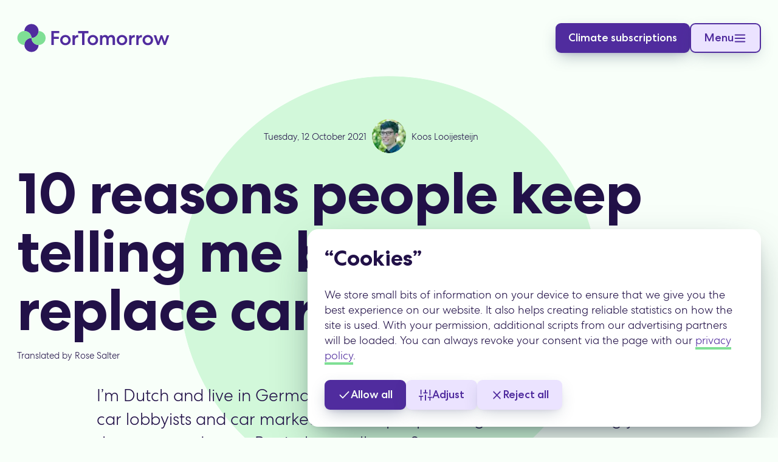

--- FILE ---
content_type: text/html; charset=UTF-8
request_url: https://www.fortomorrow.eu/en/blog/why-bikes-cannot-replace-cars
body_size: 19352
content:
<!DOCTYPE html>
<!--
👋 Can you help us improve this website?                            
We can always use volunteers helping us hands-on or as advisers!    
Checkout our openings at https://www.fortomorrow.eu/en/about/volunteering
-->
<html
  prefix="og: http://ogp.me/ns#"
  class="html overflow-x-hidden"
  style="--c-bg: #F8FFF9;" lang="en">



















<head>

  <!-- Title and basic meta -->
  <!-- -------------------- -->

  <meta charset="utf-8">
  <title>10 reasons people keep telling me bikes can't replace cars &#124; ForTomorrow</title>
  <meta http-equiv="X-UA-Compatible" content="IE=edge">
  <meta name="viewport" content="width=device-width, initial-scale=1.0, maximum-scale=1, viewport-fit=cover">
  
  
    
    <link rel="canonical" href="https://www.kooslooijesteijn.net/blog/why-bicycles-cannot-replace-cars">
  
  
    <meta name="author" content="Koos Looijesteijn">
  


  <!-- RSS -->
  <!-- --- -->

  
    <link
      rel="alternate"
      type="application/rss+xml"
      title="Blog"
      href="https://www.fortomorrow.eu/feed-en.xml" />
  


  <!-- Social sharing previews -->
  <!-- ---------------------- -->

  <!-- Common -->

  <meta property="og:type" content="article">

  <meta property="og:title" content="10 reasons people keep telling me bikes can't replace cars">
  <meta name="twitter:title" content="10 reasons people keep telling me bikes can't replace cars">

  <meta name="description" content="Reasonable people have reasons for not to using their legs to pedal and using a car instead. ">
  <meta property="og:description" content="Reasonable people have reasons for not to using their legs to pedal and using a car instead. ">
  <meta name="twitter:description" content="Reasonable people have reasons for not to using their legs to pedal and using a car instead. ">

  <meta property="og:url" content="https://www.fortomorrow.eu/en/blog/why-bikes-cannot-replace-cars">
  <meta name="twitter:url" content="https://www.fortomorrow.eu/en/blog/why-bikes-cannot-replace-cars">

    <!-- Open Graph -->
  <meta property="og:site_name" content="ForTomorrow">
  <meta property="og:locale" content="en" />

  
    <meta property="article:published_time" content="2021-10-12T08:34:40+00:00">
  

  
  <meta property="article:author" content="https://www.facebook.com/fortomorrow.eu">

    <!-- Facebook -->
  <meta
    property="og:image"
    name="image"
    content="https://res.cloudinary.com/demli4hn8/image/fetch/c_limit,f_auto,q_95,w_1200/https://www.fortomorrow.eu/assets/cms/blog/2020-2024/preview-og-2020-12-28.jpg">
  <meta property="og:image:width" content="1200">
  <meta property="og:image:height" content="1200">

    <!-- WhatsApp -->
  <meta
    property="og:image"
    name="image"
    content="https://res.cloudinary.com/demli4hn8/image/fetch/c_limit,f_auto,q_95,w_400/https://www.fortomorrow.eu/assets/cms/blog/2020-2024/preview-og-2020-12-28.jpg">
  <meta property="og:image:width" content="400">
  <meta property="og:image:height" content="400">

  
    
  

  
    
      <meta property="article:tag" content="Lifestyle">
    


  <!-- Twitter -->
  
  <meta name="twitter:card" content="summary_large_image">
  <meta name="twitter:site" content="@ForTomorrow2040">
  <meta name="twitter:creator" content="@ForTomorrow2040">
  <meta name="twitter:image" content="https://res.cloudinary.com/demli4hn8/image/fetch/c_limit,f_auto,q_95,w_1024/https://www.fortomorrow.eu/assets/cms/blog/2020-2024/preview-twitter-2020-12-28.jpg">


  <!-- Favicons & homescreen -->
  <!-- --------------------- -->

  

    

    <link
      rel="icon"
      href="/assets/common/img/favicon/favicon.ico"
      sizes="32x32"
    >
    <link
      rel="icon"
      type="image/svg+xml"
      href="/assets/common/img/favicon/favicon.svg"
    >
    <link
      rel="apple-touch-icon"
      sizes="180x180"
      href="/assets/common/img/favicon/apple-touch-icon.png"
    >

    

    <!-- Safari, Chrome, Firefox OS and Opera -->
    <meta
      name="theme-color"
      media="(prefers-color-scheme: light)"
      content="#F8FFF9">
    <meta
      name="theme-color"
      media="(prefers-color-scheme: dark)"
      content="#221148">
    <meta name="theme-color" content="#F8FFF9">

      <!-- Windows Phone -->
    <meta name="msapplication-navbutton-color" content="#F8FFF9">

      <!-- iOS Safari -->
    <meta name="apple-mobile-web-app-status-bar-style" content="#F8FFF9">

      <!-- Web app properties. -->
    <meta name="mobile-web-app-capable" content="yes">
    <meta name="application-name" content="ForTomorrow">

      <!-- Define which color schemes the page supports -->
    <meta name="supported-color-schemes" content="light">

  <!-- Translations -->
  <!-- ------------ -->

  


  <!-- Styles -->
  <!-- ------ -->

  <!-- Common stylesheets -->
  <style>
    @font-face {
      font-family: 'CentraNo2';
      src: url('/assets/common/font/CentraNo2-Bold.woff2') format('woff2')
      , url('/assets/common/font/CentraNo2-Bold.woff') format('woff');
      font-weight: 700;
      font-style: normal;
    }
    @font-face {
      font-family: 'CentraNo2';
      src: url('/assets/common/font/CentraNo2-Medium.woff2') format('woff2')
      , url('/assets/common/font/CentraNo2-Medium.woff') format('woff');
      font-weight: 600;
      font-style: normal;
    }
    @font-face {
      font-family: 'CentraNo2';
      src: url('/assets/common/font/CentraNo2-Light.woff2') format('woff2')
      , url('/assets/common/font/CentraNo2-Light.woff') format('woff');
      font-weight: 300;
      font-style: normal;
    }
  </style>
  <!-- Common stylesheet -->
  
  <link
    rel="preload"
    href="/assets/common/css/style.css"
    as="style">
  <link rel="stylesheet" href="/assets/common/css/style.css">

  <!-- Layout-dependent stylesheets --><noscript>
    <style>
      .js-only {
        display: none !important;
      }
      .image--has-fade-in.image--is-loading {
        opacity: 1;
        transition: none;
      }
    </style>
  </noscript>

  <!-- Scripts -->
  <!-- ------- -->

  <script type="application/ld+json">
    {
      "@context": "https://schema.org",
      "@id": "https://www.kooslooijesteijn.net/blog/why-bicycles-cannot-replace-cars",
        "@type": "BlogPosting",
      "headline": "10 reasons people keep telling me bikes can't replace cars",
      "image": [
        "https://res.cloudinary.com/demli4hn8/image/fetch/c_limit,f_auto,q_95,w_1200/https://www.fortomorrow.eu/assets/cms/blog/2020-2024/preview-og-2020-12-28.jpg",
        "https://res.cloudinary.com/demli4hn8/image/fetch/c_limit,f_auto,q_95,w_400/https://www.fortomorrow.eu/assets/cms/blog/2020-2024/preview-og-2020-12-28.jpg"
        ],
        "datePublished": "2021-10-12 08:34:40 +0000",
        "author": [{
            "@type": "Person",
            "name": "Koos Looijesteijn"
          }]
    }
    </script>

  <script>
    		const ftEnvironment = "production";/* Check client and do things accordingly */
document.onreadystatechange = function (event) {
  const isIPhone  = (function (np){
    return !!np && /iPhone|iPod/.test(np);
  }(navigator.platform));

  if (document.readyState === 'complete') {
    if (isIPhone) document.documentElement.classList.add("iphone"); /* Used to add extra padding to footer. */
  }
  document.documentElement.classList.add("js");
};

var _paq = window._paq = window._paq || [];
_paq.push(['setConversionAttributionFirstReferrer', true]); 
_paq.push(['enableLinkTracking']);


window._mtm = window._mtm || [];
window._mtm.push({ 'mtm.startTime': (new Date().getTime()), 'event': 'mtm.Start' });

(function () {
  var
    d = document,
    g = d.createElement('script'),
    s = d.getElementsByTagName('script')[0];
  g.type = 'text/javascript';
  g.async = true;
  g.src = 'https://42m.eu/cats.js';

  if (ftEnvironment === "production") {
    s.parentNode.insertBefore(g, s);
  }
})();</script>

</head>

  <body class="body margin-0 min-width-viewport-support pos-relative f-column"><aside id="languages-banner"
	class="languages-banner has-inverted-colors bg-purple-90 pos-sticky top-0 width-100percent shadow-inner-bottom overflow-hidden no-print padding-x-content" role="dialog"
	x-data="languagesBanner({ pageLanguage: 'en', supportedLanguages: ['de','en'] })" x-show="isVisible" x-transition:leave="transition-appear d-grid overflow-hidden" x-transition:leave-start="grid-template-rows-1fr" x-transition:leave-end="grid-template-rows-0fr" x-on:transitionend.self="navigate()" x-cloak><div class="min-height-0">
  </div></aside>
  <div
    class="pos-relative f-column bg-page min-height-above-footer"><div class="page-header f-column align-items-center pos-relative"><a class="
    skip-link
    button
    button--green-1
    pos-absolute
    margin-x-auto
    z-3
  " href="#main-content">Skip to content</a>
<nav aria-labelledby="primary-navigation" class="header-nav">

  <h2 id="primary-navigation" class="screen-reader-only">Primary navigation</h2>

  <a
    href="/en"
    id="primary-navigation-logo"
    class="header-nav__logo min-width-0 button button--fortomorrow-logo f-inline-row align-items-center text-decoration-none "
    data-padding-none><svg  width="408" height="77" viewbox="0 0 408 77" fill="none" class="width-auto" alt="ForTomorrow logo, to the homepage"
	role="presentation">
	<g fill="var(--c-logo-1)">
		<path
			d="M57.574 19.666C57.574 9.265 49.115.833 38.681.833S19.787 9.265 19.787 19.666c10.435 0 18.894 8.432 18.894 18.833 10.435 0 18.894-8.432 18.894-18.833z" />
		<path
			d="M38.681 38.5c-10.435 0-18.894 8.432-18.894 18.833s8.459 18.833 18.894 18.833 18.894-8.432 18.894-18.833c-10.435 0-18.894-8.432-18.894-18.833z" />
	</g>
	<g fill="var(--c-logo-2)">
		<path
			d="M38.681 38.5c-10.435 0-18.894 8.432-18.894 18.833C9.353 57.334.894 48.902.894 38.5s8.459-18.833 18.894-18.833S38.681 28.099 38.681 38.5z" />
		<path
			d="M38.681 38.5c0 10.401 8.459 18.833 18.894 18.833S76.468 48.902 76.468 38.5s-8.459-18.833-18.894-18.833c0 10.401-8.459 18.833-18.894 18.833z" />
	</g>
	<path
		d="M98.316 57.333h-6.469V19.717h21.078v5.857H98.316v9.565h13.639v5.858H98.316v16.336zm31.161-26.976c2.013 0 3.881.358 5.607 1.075s3.216 1.702 4.474 2.956c1.258 1.218 2.228 2.669 2.911 4.353.719 1.684 1.078 3.493 1.078 5.427s-.359 3.744-1.078 5.428c-.683 1.684-1.653 3.153-2.911 4.407-1.258 1.218-2.749 2.185-4.474 2.902s-3.594 1.075-5.607 1.075-3.882-.358-5.607-1.075-3.216-1.684-4.474-2.902a13.81 13.81 0 0 1-2.965-4.407c-.683-1.684-1.024-3.493-1.024-5.428s.341-3.744 1.024-5.427c.719-1.684 1.707-3.135 2.965-4.353 1.258-1.254 2.749-2.239 4.474-2.956s3.594-1.075 5.607-1.075zm0 5.696c-1.114 0-2.156.215-3.127.645a8.54 8.54 0 0 0-2.48 1.72c-.683.717-1.24 1.576-1.671 2.58-.395 1.003-.593 2.06-.593 3.17a8.72 8.72 0 0 0 .593 3.224c.431.967.988 1.809 1.671 2.526a8.56 8.56 0 0 0 2.48 1.72c.971.43 2.013.645 3.127.645s2.138-.215 3.073-.645a7.68 7.68 0 0 0 2.48-1.72c.718-.717 1.276-1.558 1.671-2.526a8.08 8.08 0 0 0 .647-3.224c0-1.111-.216-2.167-.647-3.17-.395-1.003-.953-1.863-1.671-2.58a7.68 7.68 0 0 0-2.48-1.72c-.935-.43-1.959-.645-3.073-.645zm34.209.914c-.287-.143-.827-.215-1.617-.215-2.3 0-4.115.824-5.445 2.472-1.294 1.612-1.941 3.78-1.941 6.502v11.607h-6.199V31.002h6.145v4.514a7.74 7.74 0 0 1 3.127-3.654 8.55 8.55 0 0 1 4.744-1.397c.683 0 1.078.054 1.186.161v6.341zm-.29-17.25h27.44v5.965h-10.459v31.652h-6.523V25.682h-10.458v-5.965zm39.394 10.64c2.013 0 3.882.358 5.607 1.075s3.216 1.702 4.474 2.956c1.258 1.218 2.228 2.669 2.911 4.353.719 1.684 1.079 3.493 1.079 5.427s-.36 3.744-1.079 5.428c-.683 1.684-1.653 3.153-2.911 4.407-1.258 1.218-2.749 2.185-4.474 2.902s-3.594 1.075-5.607 1.075-3.881-.358-5.607-1.075-3.216-1.684-4.474-2.902a13.81 13.81 0 0 1-2.965-4.407c-.683-1.684-1.024-3.493-1.024-5.428s.341-3.744 1.024-5.427c.719-1.684 1.707-3.135 2.965-4.353 1.258-1.254 2.749-2.239 4.474-2.956s3.594-1.075 5.607-1.075zm0 5.696c-1.114 0-2.156.215-3.127.645a8.54 8.54 0 0 0-2.48 1.72c-.682.717-1.239 1.576-1.671 2.58-.395 1.003-.593 2.06-.593 3.17a8.72 8.72 0 0 0 .593 3.224c.432.967.989 1.809 1.671 2.526a8.56 8.56 0 0 0 2.48 1.72c.971.43 2.013.645 3.127.645s2.138-.215 3.073-.645a7.68 7.68 0 0 0 2.48-1.72 7.56 7.56 0 0 0 1.671-2.526 8.08 8.08 0 0 0 .647-3.224c0-1.111-.216-2.167-.647-3.17a7.44 7.44 0 0 0-1.671-2.58 7.68 7.68 0 0 0-2.48-1.72c-.935-.43-1.959-.645-3.073-.645zm25.26 21.28h-6.253V31.002h6.253v3.493a8.22 8.22 0 0 1 2.965-3.009c1.258-.752 2.786-1.128 4.583-1.128 1.904 0 3.54.43 4.905 1.29s2.408 2.06 3.127 3.6c.36-.645.809-1.254 1.348-1.827.575-.573 1.222-1.093 1.941-1.558s1.527-.824 2.426-1.075c.934-.287 1.958-.43 3.072-.43 3.055 0 5.409.985 7.063 2.956 1.689 1.935 2.533 4.55 2.533 7.846v16.175h-6.253V42.34c0-1.935-.431-3.457-1.294-4.568-.863-1.146-2.12-1.72-3.774-1.72-1.689 0-3.055.645-4.097 1.935-1.006 1.254-1.527 2.956-1.563 5.105v14.24h-6.254V42.555c0-2.042-.431-3.636-1.294-4.783s-2.12-1.72-3.773-1.72c-1.725 0-3.109.663-4.151 1.988-1.007 1.29-1.51 3.063-1.51 5.32v13.972zm52.659-26.976c2.012 0 3.881.358 5.606 1.075s3.217 1.702 4.475 2.956c1.258 1.218 2.228 2.669 2.911 4.353.719 1.684 1.078 3.493 1.078 5.427s-.359 3.744-1.078 5.428c-.683 1.684-1.653 3.153-2.911 4.407-1.258 1.218-2.75 2.185-4.475 2.902s-3.594 1.075-5.606 1.075-3.882-.358-5.607-1.075-3.217-1.684-4.474-2.902c-1.258-1.254-2.247-2.723-2.965-4.407-.683-1.684-1.025-3.493-1.025-5.428s.342-3.744 1.025-5.427c.718-1.684 1.707-3.135 2.965-4.353 1.257-1.254 2.749-2.239 4.474-2.956s3.594-1.075 5.607-1.075zm0 5.696a7.63 7.63 0 0 0-3.127.645c-.935.43-1.761 1.003-2.48 1.72-.683.717-1.24 1.576-1.671 2.58-.395 1.003-.593 2.06-.593 3.17a8.72 8.72 0 0 0 .593 3.224c.431.967.988 1.809 1.671 2.526.719.716 1.545 1.29 2.48 1.72a7.63 7.63 0 0 0 3.127.645c1.114 0 2.138-.215 3.073-.645.97-.43 1.797-1.003 2.479-1.72.719-.717 1.276-1.558 1.672-2.526a8.08 8.08 0 0 0 .646-3.224c0-1.111-.215-2.167-.646-3.17-.396-1.003-.953-1.863-1.672-2.58-.682-.716-1.509-1.29-2.479-1.72-.935-.43-1.959-.645-3.073-.645zm34.209.914c-.288-.143-.827-.215-1.617-.215-2.301 0-4.116.824-5.445 2.472-1.294 1.612-1.941 3.78-1.941 6.502v11.607h-6.2V31.002h6.146v4.514a7.74 7.74 0 0 1 3.127-3.654c1.437-.931 3.019-1.397 4.744-1.397.683 0 1.078.054 1.186.161v6.341zm19.296 0c-.288-.143-.827-.215-1.618-.215-2.3 0-4.115.824-5.444 2.472-1.294 1.612-1.941 3.78-1.941 6.502v11.607h-6.2V31.002h6.146v4.514a7.74 7.74 0 0 1 3.127-3.654c1.437-.931 3.019-1.397 4.744-1.397.683 0 1.078.054 1.186.161v6.341zm15.649-6.61c2.012 0 3.881.358 5.606 1.075s3.217 1.702 4.475 2.956c1.258 1.218 2.228 2.669 2.911 4.353.719 1.684 1.078 3.493 1.078 5.427s-.359 3.744-1.078 5.428c-.683 1.684-1.653 3.153-2.911 4.407-1.258 1.218-2.75 2.185-4.475 2.902s-3.594 1.075-5.606 1.075-3.882-.358-5.607-1.075-3.217-1.684-4.474-2.902c-1.258-1.254-2.247-2.723-2.965-4.407-.683-1.684-1.025-3.493-1.025-5.428s.342-3.744 1.025-5.427c.718-1.684 1.707-3.135 2.965-4.353 1.257-1.254 2.749-2.239 4.474-2.956s3.594-1.075 5.607-1.075zm0 5.696a7.63 7.63 0 0 0-3.127.645c-.935.43-1.761 1.003-2.48 1.72-.683.717-1.24 1.576-1.671 2.58-.395 1.003-.593 2.06-.593 3.17a8.72 8.72 0 0 0 .593 3.224c.431.967.988 1.809 1.671 2.526.719.716 1.545 1.29 2.48 1.72a7.63 7.63 0 0 0 3.127.645c1.114 0 2.138-.215 3.073-.645.97-.43 1.797-1.003 2.479-1.72.719-.717 1.276-1.558 1.672-2.526a8.08 8.08 0 0 0 .647-3.224c0-1.111-.216-2.167-.647-3.17-.396-1.003-.953-1.863-1.672-2.58-.682-.716-1.509-1.29-2.479-1.72-.935-.43-1.959-.645-3.073-.645zm42.577 21.28l-6.199-17.787-6.254 17.787h-5.013l-9.596-26.331h6.415l6.038 17.841 6.2-17.841h4.582l6.199 17.841 6.038-17.841h6.254l-9.596 26.332h-5.068z"
		fill="var(--c-logo-wordmark)" />
</svg></a>

  <div class="header-nav__container"><div class="header-nav__cta-wrapper no-print" data-is-sticky="true" data-page-has-hero=""><a class="button header-nav__cta button--purple-1" href="/en/climate-subscription" id="header-navigation-main-cta"><span>Climate subscriptions</span></a></div><div
      class="header-nav__menu menu no-print "
      x-data="{
        menuIsExpandable: false,
        menuIsExpanded: false,
        hasTransition: true,
        update(){
          this.menuIsExpandable = window.getComputedStyle($refs.toggle, null).display === 'none' ? false : true;
          this.hasTransition = false
          $nextTick(() => this.hasTransition = true)
        },
      }"
      x-init="update()"
      x-on:resize.window="update()"
      x-on:click.outside="menuIsExpanded = false"
      x-on:keydown.escape.window="menuIsExpanded = false"
      :data-has-transition="hasTransition">

      <button
        x-ref="toggle"
        id="header-navigation-menu-button"
        aria-controls="menu-body"
        class="
          menu__control
          menu__toggle
          button
          button--purple-2
          button--has-label-and-icon
          pos-relative
          js-only
        "
        x-on:click="menuIsExpanded = !menuIsExpanded"
        aria-haspopup="true"
        :aria-haspopup="menuIsExpandable"
        aria-expanded="false"
        x-bind:aria-expanded="menuIsExpanded"
        aria-disabled="true"
        x-bind:aria-disabled="false">
        <span>Menu</span>
        <svg aria-hidden="true" width="24" height="24" viewBox="0 0 24 24" focusable="false" class="icon icon--menu " fill="none" stroke="currentColor" stroke-width="2" stroke-linecap="round" stroke-linejoin="round"> <line x1="3" y1="12" x2="21" y2="12"></line> <line x1="3" y1="6" x2="21" y2="6"></line> <line x1="3" y1="18" x2="21" y2="18"></line> </svg>
      </button>

      <div
        id="menu-body"
        class="menu__body"
        x-show="!menuIsExpandable || menuIsExpanded"
        x-transition:enter-start="menu__body--hidden"
        x-transition:leave-end="menu__body--hidden"
        data-is-ready="false"
        :data-is-ready="true">
        <header class="menu__header">
          <button
            class="
              menu__control
              c-link
              button
              button--has-icon
              button--ghost
            "
            x-on:click="menuIsExpanded = false"
            aria-label="Close menu">
            <svg aria-hidden="true" width="24" height="24" viewBox="0 0 24 24" focusable="false" class="icon icon--x " fill="none" stroke="currentColor" stroke-width="2" stroke-linecap="round" stroke-linejoin="round"><path d="M18 6L6 18"/><path d="M6 6l12 12"/></svg>
          </button>
        </header>

        <div class="menu__inner-scrollable">
          <menu class="menu__items" style="--label-length-max: 17"><li
      class="submenu"
      role="presentation"
      x-data="{isExpanded: false}"><a data-label-color="link" data-padding="none" x-show="false" class="button menu__button submenu__toggle c-link-no-visited button--ghost" href="/en/climate-subscription"><span>Donate</span></a><button x-show="!menuIsExpandable" data-padding="none"aria-controls="menu-group-1" aria-haspopup="true" aria-expanded="false" x-bind:aria-expanded="isExpanded" x-on:click.prevent="isExpanded = !isExpanded" x-cloak class="button menu__button submenu__toggle c-link-no-visited button--ghost"><span>Donate</span></button>
        <div
          id="menu-group-1"
          class="submenu__body-wrapper"
          x-bind:aria-expanded="isExpanded"
          x-show="menuIsExpandable || isExpanded"
          x-init="$watch('isExpanded', (newVal)=> {if (!menuIsExpandable) menuIsExpanded = newVal})"
          @click="if (new URL($event.target.href).pathname === window.location.pathname) {isExpanded = menuIsExpanded = false }"
          @click.outside="if (!menuIsExpandable) isExpanded = false"
          x-on:keydown.escape.window="isExpanded = false"
          x-on:blur="isExpanded = false"
          x-transition:enter="submenu__body-wrapper--transition-appear"
          x-transition:leave="submenu__body-wrapper--transition-disappear"
          x-transition:enter-start="submenu__body-wrapper--hidden"
          x-transition:enter-end="submenu__body-wrapper--visible"
          x-transition:leave-start="submenu__body-wrapper--visible"
          x-transition:leave-end="submenu__body-wrapper--hidden"
          x-cloak>
          <ul class="submenu__body list-style-none"><li><a :class="{ 'button--purple-1' : menuIsExpandable, 'button--ghost c-link-no-visited': !menuIsExpandable }" class="button menu__button c-link-no-visited button--ghost" href="/en/climate-subscription"><span>Sign up for a climate subscription</span></a></li><li><a :class="{ 'button--purple-2' : menuIsExpandable, 'button--ghost c-link-no-visited': !menuIsExpandable }" class="button menu__button c-link-no-visited button--ghost" href="/en/donate-for-climate-protection"><span>Make a one-time donation</span></a></li><li><a :class="{ 'button--purple-2' : menuIsExpandable, 'button--ghost c-link-no-visited': !menuIsExpandable }" class="button menu__button c-link-no-visited button--ghost" href="/en/green-gifts"><span>Give a climate protection gift</span></a></li></ul>
        </div></li>
  
<li class="menu__divider divider-on-frosted" role="presentation"></li><li
      class="submenu"
      role="presentation"
      x-data="{isExpanded: false}"><a data-label-color="link" data-padding="none" x-show="false" class="button menu__button submenu__toggle c-link-no-visited button--ghost" href="/en/emissions-rights/"><span>Method</span></a><button data-label-color="link" data-padding="none"aria-controls="menu-group-3" aria-haspopup="true" aria-expanded="false" x-bind:aria-expanded="isExpanded" x-on:click.prevent="isExpanded = !isExpanded" x-cloak class="button menu__button submenu__toggle c-link-no-visited button--ghost"><span>Method</span></button>
        <div
          id="menu-group-3"
          class="submenu__body-wrapper"
          x-bind:aria-expanded="isExpanded"
          x-show="isExpanded"
          x-init="$watch('isExpanded', (newVal)=> {if (!menuIsExpandable) menuIsExpanded = newVal})"
          @click="if (new URL($event.target.href).pathname === window.location.pathname) {isExpanded = menuIsExpanded = false }"
          @click.outside="if (!menuIsExpandable) isExpanded = false"
          x-on:keydown.escape.window="isExpanded = false"
          x-on:blur="isExpanded = false"
          x-transition:enter="submenu__body-wrapper--transition-appear"
          x-transition:leave="submenu__body-wrapper--transition-disappear"
          x-transition:enter-start="submenu__body-wrapper--hidden"
          x-transition:enter-end="submenu__body-wrapper--visible"
          x-transition:leave-start="submenu__body-wrapper--visible"
          x-transition:leave-end="submenu__body-wrapper--hidden"
          x-cloak>
          <ul class="submenu__body list-style-none"><li><a class="button menu__button c-link-no-visited button--ghost" href="/en/emissions-rights/"><span>Why we cancel emission rights</span></a></li><li><a class="button menu__button c-link-no-visited button--ghost" href="/en/afforestation"><span>How we plant mixed forests</span></a></li><li class="submenu__divider divider-on-frosted" role="presentation"></li><li><a class="button menu__button c-link-no-visited button--ghost" href="/en#q-and-a"><span>Questions and answers</span></a></li></ul>
        </div></li>
  
<li
      class="submenu"
      role="presentation"
      x-data="{isExpanded: false}"data-align-items="center"><a data-label-color="link" data-padding="none" x-show="false" class="button menu__button submenu__toggle c-link-no-visited button--ghost" href="/en/co2-offsetting-companies"><span>For businesses</span></a><button data-label-color="link" data-padding="none"aria-controls="menu-group-4" aria-haspopup="true" aria-expanded="false" x-bind:aria-expanded="isExpanded" x-on:click.prevent="isExpanded = !isExpanded" x-cloak class="button menu__button submenu__toggle c-link-no-visited button--ghost"><span>For businesses</span></button>
        <div
          id="menu-group-4"
          class="submenu__body-wrapper"
          x-bind:aria-expanded="isExpanded"
          x-show="isExpanded"
          x-init="$watch('isExpanded', (newVal)=> {if (!menuIsExpandable) menuIsExpanded = newVal})"
          @click="if (new URL($event.target.href).pathname === window.location.pathname) {isExpanded = menuIsExpanded = false }"
          @click.outside="if (!menuIsExpandable) isExpanded = false"
          x-on:keydown.escape.window="isExpanded = false"
          x-on:blur="isExpanded = false"
          x-transition:enter="submenu__body-wrapper--transition-appear"
          x-transition:leave="submenu__body-wrapper--transition-disappear"
          x-transition:enter-start="submenu__body-wrapper--hidden"
          x-transition:enter-end="submenu__body-wrapper--visible"
          x-transition:leave-start="submenu__body-wrapper--visible"
          x-transition:leave-end="submenu__body-wrapper--hidden"
          x-cloak>
          <ul class="submenu__body list-style-none"><li><a class="button menu__button c-link-no-visited button--ghost" href="/en/co2-offsetting-companies"><span>Offsetting for businesses</span></a></li><li><a class="button menu__button c-link-no-visited button--ghost" href="/en/co2-offsetting-companies/gifts"><span>Climate protection as a gift</span></a></li></ul>
        </div></li>
  
<li
      class="submenu"
      role="presentation"
      x-data="{isExpanded: false}"><a data-label-color="link" data-padding="none" x-show="false" class="button menu__button submenu__toggle c-link-no-visited button--ghost" href="/en/about"><span>About us</span></a><button data-label-color="link" data-padding="none"aria-controls="menu-group-5" aria-haspopup="true" aria-expanded="false" x-bind:aria-expanded="isExpanded" x-on:click.prevent="isExpanded = !isExpanded" x-cloak class="button menu__button submenu__toggle c-link-no-visited button--ghost"><span>About us</span></button>
        <div
          id="menu-group-5"
          class="submenu__body-wrapper"
          x-bind:aria-expanded="isExpanded"
          x-show="isExpanded"
          x-init="$watch('isExpanded', (newVal)=> {if (!menuIsExpandable) menuIsExpanded = newVal})"
          @click="if (new URL($event.target.href).pathname === window.location.pathname) {isExpanded = menuIsExpanded = false }"
          @click.outside="if (!menuIsExpandable) isExpanded = false"
          x-on:keydown.escape.window="isExpanded = false"
          x-on:blur="isExpanded = false"
          x-transition:enter="submenu__body-wrapper--transition-appear"
          x-transition:leave="submenu__body-wrapper--transition-disappear"
          x-transition:enter-start="submenu__body-wrapper--hidden"
          x-transition:enter-end="submenu__body-wrapper--visible"
          x-transition:leave-start="submenu__body-wrapper--visible"
          x-transition:leave-end="submenu__body-wrapper--hidden"
          x-cloak>
          <ul class="submenu__body list-style-none"><li><a class="button menu__button c-link-no-visited button--ghost" href="/en/about"><span>About ForTomorrow</span></a></li><li><a class="button menu__button c-link-no-visited button--ghost" href="/en/about/volunteering"><span>Volunteering</span></a></li><li><a class="button menu__button c-link-no-visited button--ghost" href="/en/press-media"><span>Press & media</span></a></li><li class="submenu__divider divider-on-frosted" role="presentation"></li><li><a class="button menu__button c-link-no-visited button--ghost" href="/en/blog"><span>Blog</span></a></li><li><a class="button menu__button c-link-no-visited button--ghost" href="/en/newsletter-sign-up"><span>Newsletter</span></a></li><li>
                  <ul class="f-row gap-2xs submenu__social-platform-buttons">
		<li class="
				
				d-block
				white-space-nowrap
				list-style-none
			">
				<a
					class="
						button
						button--has-icon-instagram
						 button--ghost button--has-icon button--has-icon--is-link-color
					"
					title="ForTomorrow on Instagram"
					
					target="_blank"
					rel="nofollow noopener"
					
					href="https://www.instagram.com/fortomorrow.eu"
				><svg aria-hidden="true" width="24" height="24" viewBox="0 0 24 24" focusable="false" class="icon icon--instagram " fill="none" stroke="currentColor" stroke-width="2" stroke-linecap="round" stroke-linejoin="round"><rect x="2" y="2" width="20" height="20" rx="5" ry="5"></rect><path d="M16 11.37A4 4 0 1 1 12.63 8 4 4 0 0 1 16 11.37z"></path><line x1="17.5" y1="6.5" x2="17.51" y2="6.5"></line></svg></a>
			</li>
		<li class="
				
				d-block
				white-space-nowrap
				list-style-none
			">
				<a
					class="
						button
						button--has-icon-linkedin
						 button--ghost button--has-icon button--has-icon--is-link-color
					"
					title="ForTomorrow on LinkedIn"
					
					target="_blank"
					rel="nofollow noopener"
					
					href="https://www.linkedin.com/company/ForTomorrow"
				><svg aria-hidden="true" width="24" height="24" viewBox="0 0 24 24" focusable="false" class="icon icon--linkedin " fill="currentColor"><path fill-rule="evenodd" d="M7.773 6.158c-.022-1.017-.75-1.792-1.93-1.792s-1.954.775-1.954 1.792c0 .996.75 1.794 1.91 1.794h.022c1.204 0 1.954-.797 1.954-1.794zm-.228 3.2H4.092v10.376h3.454V9.368zm8.478-.244c2.273 0 3.976 1.483 3.976 4.67v5.95h-3.453v-5.55c0-1.394-.5-2.346-1.75-2.346-.954 0-1.522.64-1.772 1.26-.09.222-.114.53-.114.84v5.795H9.457V9.368h3.454v1.47c.458-.707 1.28-1.714 3.113-1.714z"/></svg></a>
			</li>
		<li class="
				
				d-block
				white-space-nowrap
				list-style-none
			">
				<a
					class="
						button
						button--has-icon-rss
						 button--ghost button--has-icon button--has-icon--is-link-color
					"
					title="RSS feed"
					
					href="/en/feeds"
				><svg aria-hidden="true" width="24" height="24" viewBox="0 0 24 24" focusable="false" class="icon icon--rss " fill="none" stroke="currentColor" stroke-width="2" stroke-linecap="round" stroke-linejoin="round"><path d="M4 11a9 9 0 0 1 9 9"></path><path d="M4 4a16 16 0 0 1 16 16"></path><circle cx="5" cy="19" r="1"></circle></svg></a>
			</li></ul>
                </li><li class="submenu__divider divider-on-frosted" role="presentation"></li><li><a class="button menu__button c-link-no-visited button--ghost" href="/en/contact"><span>Contact</span></a></li></ul>
        </div></li>
  


          </menu>
        </div>

      </div>

    </div>
  </div>
</nav></div><main
      id="main-content"
      role="main"
      class="pos-relative f-grow-1">
      <article class="
    f-column
    align-items-center
    padding-bottom-l-xl
    pos-relative
    z-0
">

  <header class="
      post-header
      width-100percent
      max-width-content-column
      padding-x-content
  "><div class="line-height-1 post-byline  post-byline--has-photo">

  <div class="post-byline__date text-align-right "><span class="d-block">
        <small class="screen-reader-only">Published on</small>
        <time pubdate datetime="2021-10-12">
          <small><span class="day-of-the-week">Tuesday, </span> 12 October 2021</small>
        </time>
      </span></div>
<img sizes=" (max-width: 459px): 32px, (max-width: 1399px): 64px, (max-width: 1799px): 72px, 82px " srcset="https://res.cloudinary.com/demli4hn8/image/fetch/c_limit,f_auto,q_32,w_32/https://www.fortomorrow.eu/assets/cms/people/koos-0103-square.jpg 32w, https://res.cloudinary.com/demli4hn8/image/fetch/c_limit,f_auto,q_32,w_48/https://www.fortomorrow.eu/assets/cms/people/koos-0103-square.jpg 48w, https://res.cloudinary.com/demli4hn8/image/fetch/c_limit,f_auto,q_32,w_64/https://www.fortomorrow.eu/assets/cms/people/koos-0103-square.jpg 64w, https://res.cloudinary.com/demli4hn8/image/fetch/c_limit,f_auto,q_32,w_82/https://www.fortomorrow.eu/assets/cms/people/koos-0103-square.jpg 82w, https://res.cloudinary.com/demli4hn8/image/fetch/c_limit,f_auto,q_32,w_96/https://www.fortomorrow.eu/assets/cms/people/koos-0103-square.jpg 96w, https://res.cloudinary.com/demli4hn8/image/fetch/c_limit,f_auto,q_32,w_108/https://www.fortomorrow.eu/assets/cms/people/koos-0103-square.jpg 108w, https://res.cloudinary.com/demli4hn8/image/fetch/c_limit,f_auto,q_32,w_128/https://www.fortomorrow.eu/assets/cms/people/koos-0103-square.jpg 128w, https://res.cloudinary.com/demli4hn8/image/fetch/c_limit,f_auto,q_32,w_164/https://www.fortomorrow.eu/assets/cms/people/koos-0103-square.jpg 164w, https://res.cloudinary.com/demli4hn8/image/fetch/c_limit,f_auto,q_32,w_192/https://www.fortomorrow.eu/assets/cms/people/koos-0103-square.jpg 192w, https://res.cloudinary.com/demli4hn8/image/fetch/c_limit,f_auto,q_32,w_216/https://www.fortomorrow.eu/assets/cms/people/koos-0103-square.jpg 216w, https://res.cloudinary.com/demli4hn8/image/fetch/c_limit,f_auto,q_32,w_246/https://www.fortomorrow.eu/assets/cms/people/koos-0103-square.jpg 246w" src="https://res.cloudinary.com/demli4hn8/image/fetch/c_limit,f_auto,q_32,w_32/https://www.fortomorrow.eu/assets/cms/people/koos-0103-square.jpg" width="32" height="32" alt="Headshot of Koos Looijesteijn" class=" post-byline__image width-m-l height-m-l border-radius-50percent object-fit-cover image--has-fade-in image--is-loading" loading="lazy">

  

    

    <span class="post-byline__author-name ">
      <small class="screen-reader-only">
        By
      </small>
      <address class="d-inline">
        <small class="display-block">Koos Looijesteijn</small>
      </address>
    </span>

  

</div>
    <h1 class="
        
        width-100percent
        margin-top-s
        margin-bottom-0
        font-size-step-7
    ">
      10 reasons people keep telling me bikes can't replace cars</h1>
    
      <small class="margin-top-s ">Translated by Rose Salter</small>
    
  </header>

  <div class="
			margin-top-s
			margin-bottom-l
			max-width-big-text-column
			padding-x-content
			font-size-step-2
			contains-styled-links
		">
<p>I’m Dutch and live in Germany: the country of the carmaker. The land of the car lobbyists and car marketers. Here people are good at convincing you that you need a car. But is that really true?</p>

</div>
<div class="
	text-column
	margin-top-s
	prose
	 reduce-heading-sizes
">

<p>Here are 10 reasons politicians and people I know give for not stretching their legs on a bike and using a car instead. Misconceptions that culture and (dare I say it) car salespeople have put in their minds.</p>

<h2 id="1-cycling-is-bad-for-the-climate">1. Cycling is bad for the climate</h2>

<p>Lasst uns das erst einmal aus dem Weg schaffen. Für das Klima ist das Fahrrad die beste Art der Fortbewegung. Werfen wir einen Blick auf die Emissionen pro Kilometer für einige Verkehrsmittel des Kurzstreckenverkehrs:</p>

<ul>
  <li>Car, <a href="http://www.aachen.de/DE/stadt_buerger/energie/activfuersklima/start/co2_einsparung_mobilitaet.pdf" rel="nofollow noopener" target="_blank">new</a> (German): 177g CO<sub>2</sub>/km</li>
  <li>Bus, <a href="https://www.vcd.org/themen/klimafreundliche-mobilitaet/verkehrsmittel-im-vergleich/" rel="nofollow noopener" target="_blank">average</a> (German): 80g CO<sub>2</sub>/km</li>
  <li>Train, <a href="https://www.vcd.org/themen/klimafreundliche-mobilitaet/verkehrsmittel-im-vergleich/" rel="nofollow noopener" target="_blank">short distance</a> (German): 57g CO<sub>2</sub>/km</li>
</ul>

<p>For cycling I found values ranging from a low of 0g to a high of 21g of CO<sub>2</sub> per kilometre. <a href="https://www.bikeradar.com/features/long-reads/cycling-environmental-impact/" rel="nofollow noopener" target="_blank">Bikeradar</a> comes up with this higher figure because of the food needed to fuel the movement. But this is still lower than any other mode of transport- including walking, which is less efficient!</p>

<p>Of course, people need exercise, so someone who gets around using a car or public transport would probably just burn those calories at another time anyway.</p>

<h2 id="2-cycling-is-for-the-dutch">2. Cycling is for the Dutch</h2>

<p>I’ve lived in the Netherlands for most of my life. Yes, that flat country where people are almost born on a bike. Now that I’m living in Germany, people are often surprised when I tell them that I ride my bike all year round. “Even in winter?” they ask. “Yes,” I answer. “Well, you are Dutch!” they say.</p>

<p>In the Netherlands it rains about twice as often and twice as much as it does in Berlin. What’s considered a strong breeze in the Netherlands is a storm worthy of a weather alarm in Germany. And Berlin is basically flat too. When it comes to the natural environment, Berlin is better suited to riding bikes than Amsterdam.</p>

<p>Of course, the cycling infrastructure in the Netherlands is just fantastic compared to other countries. But it only exists because of <a href="https://youtu.be/0yAIOgYlrwU?t=287" rel="nofollow noopener" target="_blank">protests</a> (YouTube) against car accidents in the 1970s. More recently, Paris has shown that when there are good conditions for it, people <a href="https://archive.curbed.com/2020/1/15/21065343/bike-paris-cycling-anne-hidalgo" rel="nofollow noopener" target="_blank">get on their bikes</a>.</p>

<figure class="align-items-center f-column width-100percent"><img sizes=" (max-width: 610px): 95.2vw, (min-width: 611px): 37rem, " srcset="https://res.cloudinary.com/demli4hn8/image/fetch/c_limit,f_auto,q_auto,w_280/https://www.fortomorrow.eu/assets/cms/blog/2020-2024/Hovenring.jpg 280w, https://res.cloudinary.com/demli4hn8/image/fetch/c_limit,f_auto,q_auto,w_375/https://www.fortomorrow.eu/assets/cms/blog/2020-2024/Hovenring.jpg 375w, https://res.cloudinary.com/demli4hn8/image/fetch/c_limit,f_auto,q_auto,w_440/https://www.fortomorrow.eu/assets/cms/blog/2020-2024/Hovenring.jpg 440w, https://res.cloudinary.com/demli4hn8/image/fetch/c_limit,f_auto,q_auto,w_592/https://www.fortomorrow.eu/assets/cms/blog/2020-2024/Hovenring.jpg 592w, https://res.cloudinary.com/demli4hn8/image/fetch/c_limit,f_auto,q_auto,w_665/https://www.fortomorrow.eu/assets/cms/blog/2020-2024/Hovenring.jpg 665w, https://res.cloudinary.com/demli4hn8/image/fetch/c_limit,f_auto,q_auto,w_713/https://www.fortomorrow.eu/assets/cms/blog/2020-2024/Hovenring.jpg 713w, https://res.cloudinary.com/demli4hn8/image/fetch/c_limit,f_auto,q_auto,w_836/https://www.fortomorrow.eu/assets/cms/blog/2020-2024/Hovenring.jpg 836w, https://res.cloudinary.com/demli4hn8/image/fetch/c_limit,f_auto,q_auto,w_891/https://www.fortomorrow.eu/assets/cms/blog/2020-2024/Hovenring.jpg 891w, https://res.cloudinary.com/demli4hn8/image/fetch/c_limit,f_auto,q_auto,w_1045/https://www.fortomorrow.eu/assets/cms/blog/2020-2024/Hovenring.jpg 1045w, https://res.cloudinary.com/demli4hn8/image/fetch/c_limit,f_auto,q_auto,w_1125/https://www.fortomorrow.eu/assets/cms/blog/2020-2024/Hovenring.jpg 1125w, https://res.cloudinary.com/demli4hn8/image/fetch/c_limit,f_auto,q_auto,w_1254/https://www.fortomorrow.eu/assets/cms/blog/2020-2024/Hovenring.jpg 1254w, https://res.cloudinary.com/demli4hn8/image/fetch/c_limit,f_auto,q_auto,w_1425/https://www.fortomorrow.eu/assets/cms/blog/2020-2024/Hovenring.jpg 1425w, https://res.cloudinary.com/demli4hn8/image/fetch/c_limit,f_auto,q_auto,w_1688/https://www.fortomorrow.eu/assets/cms/blog/2020-2024/Hovenring.jpg 1688w, https://res.cloudinary.com/demli4hn8/image/fetch/c_limit,f_auto,q_auto,w_2250/https://www.fortomorrow.eu/assets/cms/blog/2020-2024/Hovenring.jpg 2250w" src="https://res.cloudinary.com/demli4hn8/image/fetch/c_limit,f_auto,q_auto,w_1406/https://www.fortomorrow.eu/assets/cms/blog/2020-2024/Hovenring.jpg" width="16" height="9" alt="Large overhead bicycle roundabout" class="height-auto image--has-fade-in-slow image--is-loading width-100percent" loading="lazy"><figcaption class="width-100percent small font-weight-medium margin-top-2xs">Hovenring bicycle roundabout</figcaption></figure>

<h2 id="3-you-need-a-car-to-get-to-work">3. You need a car to get to work</h2>

<p>Chances are that you live fewer than 20km from your place of work. This is a journey you can make within an hour by bike. My route to work is 14km. That’s a nice distance. Long enough to relax after work and short enough not to be boring.</p>

<p>In Europe, it’s unlikely that no part of the commute can be taken on public transport. With a combination of a (folding) bike and public transport, you can use the free time for learning, reading and playing. You can’t do that while you’re driving!</p>

<h2 id="4-cycling-is-too-slow">4. Cycling is too slow</h2>

<p>Every now and then I am overtaken by a brightly coloured sports car. Cars like this stand out and are a good way of seeing how quickly car traffic is flowing. It’s common for me to come across them several times while cycling around town. Of course, traffic and intersections slow everyone down, but on a bike you can easily overtake the motorised traffic while it sits waiting for the light to turn green.</p>

<p>These are my records for the 14km commute from our suburb to the office:</p>

<ul>
  <li>Public transport + footpath: 51 minutes.</li>
  <li>Rental car: 50 minutes</li>
  <li>Public Transport + bike (1800m) + footpath (450m): 45 minutes</li>
  <li>Electric scooter rental: 35 minutes</li>
  <li>Bicycle: 34 minutes</li>
</ul>

<p>To be fair, it does normally take me 40–45 minutes by bike. But that’s still consistently faster than driving or using public transport. I’m not even a particularly fast cyclist.</p>

<h2 id="5-you-need-a-car-when-you-have-children">5. You need a car when you have children</h2>

<p>Not necessarily. We have two children. They take their running bike or for longer distances they can ride in a child seat.</p>

<figure class="align-items-center f-column width-100percent"><img sizes=" (max-width: 610px): 95.2vw, (min-width: 611px): 37rem, " srcset="https://res.cloudinary.com/demli4hn8/image/fetch/c_limit,f_auto,q_auto,w_280/https://www.fortomorrow.eu/assets/cms/blog/2020-2024/Achterop.jpg 280w, https://res.cloudinary.com/demli4hn8/image/fetch/c_limit,f_auto,q_auto,w_375/https://www.fortomorrow.eu/assets/cms/blog/2020-2024/Achterop.jpg 375w, https://res.cloudinary.com/demli4hn8/image/fetch/c_limit,f_auto,q_auto,w_440/https://www.fortomorrow.eu/assets/cms/blog/2020-2024/Achterop.jpg 440w, https://res.cloudinary.com/demli4hn8/image/fetch/c_limit,f_auto,q_auto,w_592/https://www.fortomorrow.eu/assets/cms/blog/2020-2024/Achterop.jpg 592w, https://res.cloudinary.com/demli4hn8/image/fetch/c_limit,f_auto,q_auto,w_665/https://www.fortomorrow.eu/assets/cms/blog/2020-2024/Achterop.jpg 665w, https://res.cloudinary.com/demli4hn8/image/fetch/c_limit,f_auto,q_auto,w_713/https://www.fortomorrow.eu/assets/cms/blog/2020-2024/Achterop.jpg 713w, https://res.cloudinary.com/demli4hn8/image/fetch/c_limit,f_auto,q_auto,w_836/https://www.fortomorrow.eu/assets/cms/blog/2020-2024/Achterop.jpg 836w, https://res.cloudinary.com/demli4hn8/image/fetch/c_limit,f_auto,q_auto,w_891/https://www.fortomorrow.eu/assets/cms/blog/2020-2024/Achterop.jpg 891w, https://res.cloudinary.com/demli4hn8/image/fetch/c_limit,f_auto,q_auto,w_1045/https://www.fortomorrow.eu/assets/cms/blog/2020-2024/Achterop.jpg 1045w, https://res.cloudinary.com/demli4hn8/image/fetch/c_limit,f_auto,q_auto,w_1125/https://www.fortomorrow.eu/assets/cms/blog/2020-2024/Achterop.jpg 1125w, https://res.cloudinary.com/demli4hn8/image/fetch/c_limit,f_auto,q_auto,w_1254/https://www.fortomorrow.eu/assets/cms/blog/2020-2024/Achterop.jpg 1254w, https://res.cloudinary.com/demli4hn8/image/fetch/c_limit,f_auto,q_auto,w_1425/https://www.fortomorrow.eu/assets/cms/blog/2020-2024/Achterop.jpg 1425w, https://res.cloudinary.com/demli4hn8/image/fetch/c_limit,f_auto,q_auto,w_1688/https://www.fortomorrow.eu/assets/cms/blog/2020-2024/Achterop.jpg 1688w, https://res.cloudinary.com/demli4hn8/image/fetch/c_limit,f_auto,q_auto,w_2250/https://www.fortomorrow.eu/assets/cms/blog/2020-2024/Achterop.jpg 2250w" src="https://res.cloudinary.com/demli4hn8/image/fetch/c_limit,f_auto,q_auto,w_1406/https://www.fortomorrow.eu/assets/cms/blog/2020-2024/Achterop.jpg" width="16" height="9" alt="Little child on bicycle backseat" class="height-auto image--has-fade-in-slow image--is-loading width-100percent" loading="lazy"></figure>

<h2 id="6-but-you-need-a-car-if-you-dont-live-in-the-city-centre">6. But you need a car if you don’t live in the city centre</h2>

<p>We live in a suburb on the outskirts of Berlin. After only 10 minutes of cycling I can be in the countryside, where I ride regularly. I wouldn’t give up my bike for a car if you paid me. Everything we need can be reached either by bike alone or by cycling combined with public transport.</p>

<figure class="align-items-center f-column width-100percent"><img sizes=" (max-width: 610px): 95.2vw, (min-width: 611px): 37rem, " srcset="https://res.cloudinary.com/demli4hn8/image/fetch/c_limit,f_auto,q_auto,w_280/https://www.fortomorrow.eu/assets/cms/blog/2020-2024/Bospad.jpg 280w, https://res.cloudinary.com/demli4hn8/image/fetch/c_limit,f_auto,q_auto,w_375/https://www.fortomorrow.eu/assets/cms/blog/2020-2024/Bospad.jpg 375w, https://res.cloudinary.com/demli4hn8/image/fetch/c_limit,f_auto,q_auto,w_440/https://www.fortomorrow.eu/assets/cms/blog/2020-2024/Bospad.jpg 440w, https://res.cloudinary.com/demli4hn8/image/fetch/c_limit,f_auto,q_auto,w_592/https://www.fortomorrow.eu/assets/cms/blog/2020-2024/Bospad.jpg 592w, https://res.cloudinary.com/demli4hn8/image/fetch/c_limit,f_auto,q_auto,w_665/https://www.fortomorrow.eu/assets/cms/blog/2020-2024/Bospad.jpg 665w, https://res.cloudinary.com/demli4hn8/image/fetch/c_limit,f_auto,q_auto,w_713/https://www.fortomorrow.eu/assets/cms/blog/2020-2024/Bospad.jpg 713w, https://res.cloudinary.com/demli4hn8/image/fetch/c_limit,f_auto,q_auto,w_836/https://www.fortomorrow.eu/assets/cms/blog/2020-2024/Bospad.jpg 836w, https://res.cloudinary.com/demli4hn8/image/fetch/c_limit,f_auto,q_auto,w_891/https://www.fortomorrow.eu/assets/cms/blog/2020-2024/Bospad.jpg 891w, https://res.cloudinary.com/demli4hn8/image/fetch/c_limit,f_auto,q_auto,w_1045/https://www.fortomorrow.eu/assets/cms/blog/2020-2024/Bospad.jpg 1045w, https://res.cloudinary.com/demli4hn8/image/fetch/c_limit,f_auto,q_auto,w_1125/https://www.fortomorrow.eu/assets/cms/blog/2020-2024/Bospad.jpg 1125w, https://res.cloudinary.com/demli4hn8/image/fetch/c_limit,f_auto,q_auto,w_1254/https://www.fortomorrow.eu/assets/cms/blog/2020-2024/Bospad.jpg 1254w, https://res.cloudinary.com/demli4hn8/image/fetch/c_limit,f_auto,q_auto,w_1425/https://www.fortomorrow.eu/assets/cms/blog/2020-2024/Bospad.jpg 1425w, https://res.cloudinary.com/demli4hn8/image/fetch/c_limit,f_auto,q_auto,w_1688/https://www.fortomorrow.eu/assets/cms/blog/2020-2024/Bospad.jpg 1688w, https://res.cloudinary.com/demli4hn8/image/fetch/c_limit,f_auto,q_auto,w_2250/https://www.fortomorrow.eu/assets/cms/blog/2020-2024/Bospad.jpg 2250w" src="https://res.cloudinary.com/demli4hn8/image/fetch/c_limit,f_auto,q_auto,w_1406/https://www.fortomorrow.eu/assets/cms/blog/2020-2024/Bospad.jpg" width="16" height="9" alt="A bicycle path through a forest" class="height-auto image--has-fade-in-slow image--is-loading width-100percent" loading="lazy"></figure>

<h2 id="7-you-need-a-car-for-shopping">7. You need a car for shopping</h2>

<p>I have a sturdy bike with a cargo area so that I can take two foldable boxes with me. They can hold more than our weekly shopping. During the week I can swap the back box with a child seat for trips to the bakery and other purposes.</p>

<figure class="align-items-center f-column width-100percent"><img sizes=" (max-width: 610px): 95.2vw, (min-width: 611px): 37rem, " srcset="https://res.cloudinary.com/demli4hn8/image/fetch/c_limit,f_auto,q_auto,w_280/https://www.fortomorrow.eu/assets/cms/blog/2020-2024/Boodschappenfiets.jpg 280w, https://res.cloudinary.com/demli4hn8/image/fetch/c_limit,f_auto,q_auto,w_375/https://www.fortomorrow.eu/assets/cms/blog/2020-2024/Boodschappenfiets.jpg 375w, https://res.cloudinary.com/demli4hn8/image/fetch/c_limit,f_auto,q_auto,w_440/https://www.fortomorrow.eu/assets/cms/blog/2020-2024/Boodschappenfiets.jpg 440w, https://res.cloudinary.com/demli4hn8/image/fetch/c_limit,f_auto,q_auto,w_592/https://www.fortomorrow.eu/assets/cms/blog/2020-2024/Boodschappenfiets.jpg 592w, https://res.cloudinary.com/demli4hn8/image/fetch/c_limit,f_auto,q_auto,w_665/https://www.fortomorrow.eu/assets/cms/blog/2020-2024/Boodschappenfiets.jpg 665w, https://res.cloudinary.com/demli4hn8/image/fetch/c_limit,f_auto,q_auto,w_713/https://www.fortomorrow.eu/assets/cms/blog/2020-2024/Boodschappenfiets.jpg 713w, https://res.cloudinary.com/demli4hn8/image/fetch/c_limit,f_auto,q_auto,w_836/https://www.fortomorrow.eu/assets/cms/blog/2020-2024/Boodschappenfiets.jpg 836w, https://res.cloudinary.com/demli4hn8/image/fetch/c_limit,f_auto,q_auto,w_891/https://www.fortomorrow.eu/assets/cms/blog/2020-2024/Boodschappenfiets.jpg 891w, https://res.cloudinary.com/demli4hn8/image/fetch/c_limit,f_auto,q_auto,w_1045/https://www.fortomorrow.eu/assets/cms/blog/2020-2024/Boodschappenfiets.jpg 1045w, https://res.cloudinary.com/demli4hn8/image/fetch/c_limit,f_auto,q_auto,w_1125/https://www.fortomorrow.eu/assets/cms/blog/2020-2024/Boodschappenfiets.jpg 1125w, https://res.cloudinary.com/demli4hn8/image/fetch/c_limit,f_auto,q_auto,w_1254/https://www.fortomorrow.eu/assets/cms/blog/2020-2024/Boodschappenfiets.jpg 1254w, https://res.cloudinary.com/demli4hn8/image/fetch/c_limit,f_auto,q_auto,w_1425/https://www.fortomorrow.eu/assets/cms/blog/2020-2024/Boodschappenfiets.jpg 1425w, https://res.cloudinary.com/demli4hn8/image/fetch/c_limit,f_auto,q_auto,w_1688/https://www.fortomorrow.eu/assets/cms/blog/2020-2024/Boodschappenfiets.jpg 1688w, https://res.cloudinary.com/demli4hn8/image/fetch/c_limit,f_auto,q_auto,w_2250/https://www.fortomorrow.eu/assets/cms/blog/2020-2024/Boodschappenfiets.jpg 2250w" src="https://res.cloudinary.com/demli4hn8/image/fetch/c_limit,f_auto,q_auto,w_1406/https://www.fortomorrow.eu/assets/cms/blog/2020-2024/Boodschappenfiets.jpg" width="16" height="9" alt="Bicycle with two removable storage crates" class="height-auto image--has-fade-in-slow image--is-loading width-100percent" loading="lazy"><figcaption class="width-100percent small font-weight-medium margin-top-2xs">These two crates suffice can carry all our family’s weekly grocery shopping.</figcaption></figure>

<h2 id="8-all-that-bicycle-equipment-is-too-expensive">8. All that bicycle equipment is too expensive</h2>

<p>You might have noticed that I have two bikes and I also recommend buying special bike clothes. And it’s true, all those things cost money!</p>

<p>Every time I have to buy something for my bike, I think about how much money I’ve already saved because I don’t have to pay for a car. With just the insurance money I save alone, I could buy a very good new bike every year. So when I buy cycling clothes (which isn’t that often) I choose high quality, sustainable clothes that fit well, without worrying too much about the cost. And if you really want to keep your costs low, it’s possible to find a huge range of second hand bikes, parts and clothing online.</p>

<figure class="align-items-center f-column width-100percent"><img sizes=" (max-width: 610px): 95.2vw, (min-width: 611px): 37rem, " srcset="https://res.cloudinary.com/demli4hn8/image/fetch/c_limit,f_auto,q_auto,w_280/https://www.fortomorrow.eu/assets/cms/blog/2020-2024/Werkfiets.jpg 280w, https://res.cloudinary.com/demli4hn8/image/fetch/c_limit,f_auto,q_auto,w_375/https://www.fortomorrow.eu/assets/cms/blog/2020-2024/Werkfiets.jpg 375w, https://res.cloudinary.com/demli4hn8/image/fetch/c_limit,f_auto,q_auto,w_440/https://www.fortomorrow.eu/assets/cms/blog/2020-2024/Werkfiets.jpg 440w, https://res.cloudinary.com/demli4hn8/image/fetch/c_limit,f_auto,q_auto,w_592/https://www.fortomorrow.eu/assets/cms/blog/2020-2024/Werkfiets.jpg 592w, https://res.cloudinary.com/demli4hn8/image/fetch/c_limit,f_auto,q_auto,w_665/https://www.fortomorrow.eu/assets/cms/blog/2020-2024/Werkfiets.jpg 665w, https://res.cloudinary.com/demli4hn8/image/fetch/c_limit,f_auto,q_auto,w_713/https://www.fortomorrow.eu/assets/cms/blog/2020-2024/Werkfiets.jpg 713w, https://res.cloudinary.com/demli4hn8/image/fetch/c_limit,f_auto,q_auto,w_836/https://www.fortomorrow.eu/assets/cms/blog/2020-2024/Werkfiets.jpg 836w, https://res.cloudinary.com/demli4hn8/image/fetch/c_limit,f_auto,q_auto,w_891/https://www.fortomorrow.eu/assets/cms/blog/2020-2024/Werkfiets.jpg 891w, https://res.cloudinary.com/demli4hn8/image/fetch/c_limit,f_auto,q_auto,w_1045/https://www.fortomorrow.eu/assets/cms/blog/2020-2024/Werkfiets.jpg 1045w, https://res.cloudinary.com/demli4hn8/image/fetch/c_limit,f_auto,q_auto,w_1125/https://www.fortomorrow.eu/assets/cms/blog/2020-2024/Werkfiets.jpg 1125w, https://res.cloudinary.com/demli4hn8/image/fetch/c_limit,f_auto,q_auto,w_1254/https://www.fortomorrow.eu/assets/cms/blog/2020-2024/Werkfiets.jpg 1254w, https://res.cloudinary.com/demli4hn8/image/fetch/c_limit,f_auto,q_auto,w_1425/https://www.fortomorrow.eu/assets/cms/blog/2020-2024/Werkfiets.jpg 1425w, https://res.cloudinary.com/demli4hn8/image/fetch/c_limit,f_auto,q_auto,w_1688/https://www.fortomorrow.eu/assets/cms/blog/2020-2024/Werkfiets.jpg 1688w, https://res.cloudinary.com/demli4hn8/image/fetch/c_limit,f_auto,q_auto,w_2250/https://www.fortomorrow.eu/assets/cms/blog/2020-2024/Werkfiets.jpg 2250w" src="https://res.cloudinary.com/demli4hn8/image/fetch/c_limit,f_auto,q_auto,w_1406/https://www.fortomorrow.eu/assets/cms/blog/2020-2024/Werkfiets.jpg" width="16" height="9" alt="Light bike in a forest" class="height-auto image--has-fade-in-slow image--is-loading width-100percent" loading="lazy"></figure>

<h2 id="9-cycling-is-for-socialists">9. Cycling is for socialists</h2>

<p>Cycling is extremely cheap for society when compared to other modes of transport. Even the most unusual Dutch “bicycle highways” <a href="https://en.wikipedia.org/wiki/Bike_freeway" rel="nofollow noopener" target="_blank">cost only a fraction</a> (€0,3M-€0,8M/km) of the highways for cars (€10M-€50M/km). Despite the love they get from neoliberalists, cars are the largest state-sponsored form of transport at local and regional levels.</p>

<h2 id="10-cycling-is-unsafe">10. Cycling is unsafe</h2>

<p>Once, at the end of a birthday party, my great-uncle was asked not to drive home because he’d had a few drinks. “Don’t worry about me, I’ve got a tough car,” was his response.</p>

<p>For decades, there has been an arms race between drivers as they buy heavier and more powerful cars. Unfortunately, it’s not the drivers who are most at risk, but those other road users who dare to venture out without the car’s three tonne safety armour. Cycling in itself is safe, it’s other drivers who make it more risky.</p>

<p>You think you’re a good driver and that it’s unlikely you’d get involved in an accident? The <a href="https://en.wikipedia.org/wiki/Illusory_superiority#Driving_ability" rel="nofollow noopener" target="_blank">majority of drivers</a> believe they’re better most other drivers. Because most people overestimate their abilities; we can’t all be among the best.</p>

<p>Another reason why the life of cyclists is being shortened is because of diseases caused by urban air pollution. This is also mainly caused by cars. I avoid streets with lots of cars on my way to work. I make a few detours so I can benefit from smooth, quiet bike paths. This also helps me avoid the worst air pollution, which is concentrated on busy roads.</p>

<p>Fortunately, the air quality is getting better and better all over Germany. And the chances of being involved in an accident are still so slim that the benefits of cycling outweigh the risks.</p>

<hr>

<h2 id="do-you-really-need-a-car">Do you really need a car?</h2>

<p>I save money by cycling, have more fun and it keeps me healthier than other modes of transport would. And I don’t even have to worry about parking, fines, taxes and insurance. Can you name any other mode of transport with so many personal benefits that is also the best choice for society and the environment?</p>
</div>

  <footer class="
      f-column
      align-items-center
      width-100percent
      padding-x-content
      no-print
  ">

    <div class="hr"></div>

    <aside class="max-width-text-column text-align-center prose">
      <h2>Live climate positive today!</h2>
      <p>It’s easy with a ForTomorrow climate subscription.</p>

      <a href="/en" class="
          button
          button--purple-1
          button--has-label-and-icon
          margin-top-m
      ">
        <span>Learn more</span>
        <svg aria-hidden="true" width="24" height="24" viewbox="0 0 24 24" focusable="false" class="icon icon--chevron-right " fill="none" stroke="currentColor" stroke-width="2" stroke-linecap="round" stroke-linejoin="round"><polyline points="9 18 15 12 9 6"></polyline></svg></a>
    </aside>

    <div class="hr no-print max-width-content-column"></div>

    
  <ul class="grid-cards margin-top-0 width-100percent max-width-content-column padding-x-content no-print">
<li class="
    
    f-column
    border-radius-s
    list-style-none
    shadow-dark-l-opacity-25
    overflow-hidden
">
  
    <a href="/en/blog/10-years-paris-agreement" class="no-print" tabindex="-1">
      <div class="
        aspect-ratio-16-9
        pos-relative
        width-100percent
        margin-bottom-minus-s
        bg-gray-20
        z-0
      ">
        

        

        <img sizes=" (max-width: 655px): 95vw, (min-width: 656px): 45vw, (min-width: 968px): 30vw, (min-width: 1232px): 368px, (min-width: 1400px): 412px, (min-width: 1800px): 472px " srcset="https://res.cloudinary.com/demli4hn8/image/fetch/c_limit,f_auto,q_32,w_343/https://www.fortomorrow.eu/assets/cms/blog/2025/10-jahre-pariser-abkommen/titelbild_paris_2015_0.jpg 343w, https://res.cloudinary.com/demli4hn8/image/fetch/c_limit,f_auto,q_32,w_413/https://www.fortomorrow.eu/assets/cms/blog/2025/10-jahre-pariser-abkommen/titelbild_paris_2015_0.jpg 413w, https://res.cloudinary.com/demli4hn8/image/fetch/c_limit,f_auto,q_32,w_472/https://www.fortomorrow.eu/assets/cms/blog/2025/10-jahre-pariser-abkommen/titelbild_paris_2015_0.jpg 472w, https://res.cloudinary.com/demli4hn8/image/fetch/c_limit,f_auto,q_32,w_686/https://www.fortomorrow.eu/assets/cms/blog/2025/10-jahre-pariser-abkommen/titelbild_paris_2015_0.jpg 686w, https://res.cloudinary.com/demli4hn8/image/fetch/c_limit,f_auto,q_32,w_736/https://www.fortomorrow.eu/assets/cms/blog/2025/10-jahre-pariser-abkommen/titelbild_paris_2015_0.jpg 736w, https://res.cloudinary.com/demli4hn8/image/fetch/c_limit,f_auto,q_32,w_872/https://www.fortomorrow.eu/assets/cms/blog/2025/10-jahre-pariser-abkommen/titelbild_paris_2015_0.jpg 872w, https://res.cloudinary.com/demli4hn8/image/fetch/c_limit,f_auto,q_32,w_944/https://www.fortomorrow.eu/assets/cms/blog/2025/10-jahre-pariser-abkommen/titelbild_paris_2015_0.jpg 944w, https://res.cloudinary.com/demli4hn8/image/fetch/c_limit,f_auto,q_32,w_1104/https://www.fortomorrow.eu/assets/cms/blog/2025/10-jahre-pariser-abkommen/titelbild_paris_2015_0.jpg 1104w, https://res.cloudinary.com/demli4hn8/image/fetch/c_limit,f_auto,q_32,w_1239/https://www.fortomorrow.eu/assets/cms/blog/2025/10-jahre-pariser-abkommen/titelbild_paris_2015_0.jpg 1239w, https://res.cloudinary.com/demli4hn8/image/fetch/c_limit,f_auto,q_32,w_1416/https://www.fortomorrow.eu/assets/cms/blog/2025/10-jahre-pariser-abkommen/titelbild_paris_2015_0.jpg 1416w, https://res.cloudinary.com/demli4hn8/image/fetch/c_limit,f_auto,q_32,w_1773/https://www.fortomorrow.eu/assets/cms/blog/2025/10-jahre-pariser-abkommen/titelbild_paris_2015_0.jpg 1773w" src="https://res.cloudinary.com/demli4hn8/image/fetch/c_limit,f_auto,q_32,w_736/https://www.fortomorrow.eu/assets/cms/blog/2025/10-jahre-pariser-abkommen/titelbild_paris_2015_0.jpg" width="320" height="180" alt="" class=" d-block pos-absolute top-0 width-100percent height-100percent object-fit-cover image--has-filter image--has-fade-in-slow image--is-loading" loading="lazy">
      </div>
    </a>
  
  <div class="
      padding-y-m
      f-1
      bg-card
      padding-x-s-m
      border-radius-top-s
      shadow-dark-xl-opacity-100
      z-0
  ">
      <time pubdate datetime="2026-01-16">
        <small><span class="day-of-the-week">Friday, </span> 16 January 2026</small>
      </time>
    
    <h2 class="h4 margin-y-xs">
      <a class="c-link" href="/en/blog/10-years-paris-agreement">The Paris Agreement, 10 years on</a>
    </h2>
    <blockquote cite="/en/blog/10-years-paris-agreement" class="d-block">
      <a href="/en/blog/10-years-paris-agreement" class="c-text-default text-decoration-none" tabindex="-1">
        10 years after the agreement progress has been made. Yet there is still a significant gap between the ambitious goals and their implementation.

      </a>
    </blockquote>
  </div>
</li>
<li class="
    
    f-column
    border-radius-s
    list-style-none
    shadow-dark-l-opacity-25
    overflow-hidden
">
  
    <a href="/en/blog/artificial-intelligence-threat-to-climate" class="no-print" tabindex="-1">
      <div class="
        aspect-ratio-16-9
        pos-relative
        width-100percent
        margin-bottom-minus-s
        bg-gray-20
        z-0
      ">
        

        

        <img sizes=" (max-width: 655px): 95vw, (min-width: 968px): 30vw, (min-width: 1232px): 368px, (min-width: 1400px): 412px, (min-width: 1800px): 472px " srcset="https://res.cloudinary.com/demli4hn8/image/fetch/c_limit,f_auto,q_32,w_343/https://www.fortomorrow.eu/assets/cms/blog/2025/artificial-intelligence-threat-to-climate/clarote-ai4media-power-profit.png 343w, https://res.cloudinary.com/demli4hn8/image/fetch/c_limit,f_auto,q_32,w_413/https://www.fortomorrow.eu/assets/cms/blog/2025/artificial-intelligence-threat-to-climate/clarote-ai4media-power-profit.png 413w, https://res.cloudinary.com/demli4hn8/image/fetch/c_limit,f_auto,q_32,w_472/https://www.fortomorrow.eu/assets/cms/blog/2025/artificial-intelligence-threat-to-climate/clarote-ai4media-power-profit.png 472w, https://res.cloudinary.com/demli4hn8/image/fetch/c_limit,f_auto,q_32,w_686/https://www.fortomorrow.eu/assets/cms/blog/2025/artificial-intelligence-threat-to-climate/clarote-ai4media-power-profit.png 686w, https://res.cloudinary.com/demli4hn8/image/fetch/c_limit,f_auto,q_32,w_736/https://www.fortomorrow.eu/assets/cms/blog/2025/artificial-intelligence-threat-to-climate/clarote-ai4media-power-profit.png 736w, https://res.cloudinary.com/demli4hn8/image/fetch/c_limit,f_auto,q_32,w_872/https://www.fortomorrow.eu/assets/cms/blog/2025/artificial-intelligence-threat-to-climate/clarote-ai4media-power-profit.png 872w, https://res.cloudinary.com/demli4hn8/image/fetch/c_limit,f_auto,q_32,w_944/https://www.fortomorrow.eu/assets/cms/blog/2025/artificial-intelligence-threat-to-climate/clarote-ai4media-power-profit.png 944w, https://res.cloudinary.com/demli4hn8/image/fetch/c_limit,f_auto,q_32,w_1104/https://www.fortomorrow.eu/assets/cms/blog/2025/artificial-intelligence-threat-to-climate/clarote-ai4media-power-profit.png 1104w, https://res.cloudinary.com/demli4hn8/image/fetch/c_limit,f_auto,q_32,w_1239/https://www.fortomorrow.eu/assets/cms/blog/2025/artificial-intelligence-threat-to-climate/clarote-ai4media-power-profit.png 1239w, https://res.cloudinary.com/demli4hn8/image/fetch/c_limit,f_auto,q_32,w_1416/https://www.fortomorrow.eu/assets/cms/blog/2025/artificial-intelligence-threat-to-climate/clarote-ai4media-power-profit.png 1416w, https://res.cloudinary.com/demli4hn8/image/fetch/c_limit,f_auto,q_32,w_1773/https://www.fortomorrow.eu/assets/cms/blog/2025/artificial-intelligence-threat-to-climate/clarote-ai4media-power-profit.png 1773w" src="https://res.cloudinary.com/demli4hn8/image/fetch/c_limit,f_auto,q_32,w_736/https://www.fortomorrow.eu/assets/cms/blog/2025/artificial-intelligence-threat-to-climate/clarote-ai4media-power-profit.png" width="320" height="180" alt="" class=" d-block pos-absolute top-0 width-100percent height-100percent object-fit-cover image--has-fade-in-slow image--is-loading" loading="lazy">
      </div>
    </a>
  
  <div class="
      padding-y-m
      f-1
      bg-card
      padding-x-s-m
      border-radius-top-s
      shadow-dark-xl-opacity-100
      z-0
  ">
      <time pubdate datetime="2025-07-18">
        <small><span class="day-of-the-week">Friday, </span> 18 July 2025</small>
      </time>
    
    <h2 class="h4 margin-y-xs">
      <a class="c-link" href="/en/blog/artificial-intelligence-threat-to-climate">A new threat to our climate: AI</a>
    </h2>
    <blockquote cite="/en/blog/artificial-intelligence-threat-to-climate" class="d-block">
      <a href="/en/blog/artificial-intelligence-threat-to-climate" class="c-text-default text-decoration-none" tabindex="-1">
        As more and more people are embracing these technologies, it’s important to understand the significant environmental toll they’re taking.

      </a>
    </blockquote>
  </div>
</li>
<li class="
    
    f-column
    border-radius-s
    list-style-none
    shadow-dark-l-opacity-25
    overflow-hidden
">
  
    <a href="/en/blog/carbon-email" class="no-print" tabindex="-1">
      <div class="
        aspect-ratio-16-9
        pos-relative
        width-100percent
        margin-bottom-minus-s
        bg-gray-20
        z-0
      ">
        

        

        <img sizes=" (max-width: 655px): 95vw, (min-width: 656px): 45vw, (min-width: 968px): 30vw, (min-width: 1232px): 368px, (min-width: 1400px): 412px, (min-width: 1800px): 472px " srcset="https://res.cloudinary.com/demli4hn8/image/fetch/c_limit,f_auto,q_32,w_343/https://www.fortomorrow.eu/assets/cms/blog/2020-2024/email-carbon-footprint.jpg 343w, https://res.cloudinary.com/demli4hn8/image/fetch/c_limit,f_auto,q_32,w_413/https://www.fortomorrow.eu/assets/cms/blog/2020-2024/email-carbon-footprint.jpg 413w, https://res.cloudinary.com/demli4hn8/image/fetch/c_limit,f_auto,q_32,w_472/https://www.fortomorrow.eu/assets/cms/blog/2020-2024/email-carbon-footprint.jpg 472w, https://res.cloudinary.com/demli4hn8/image/fetch/c_limit,f_auto,q_32,w_686/https://www.fortomorrow.eu/assets/cms/blog/2020-2024/email-carbon-footprint.jpg 686w, https://res.cloudinary.com/demli4hn8/image/fetch/c_limit,f_auto,q_32,w_736/https://www.fortomorrow.eu/assets/cms/blog/2020-2024/email-carbon-footprint.jpg 736w, https://res.cloudinary.com/demli4hn8/image/fetch/c_limit,f_auto,q_32,w_872/https://www.fortomorrow.eu/assets/cms/blog/2020-2024/email-carbon-footprint.jpg 872w, https://res.cloudinary.com/demli4hn8/image/fetch/c_limit,f_auto,q_32,w_944/https://www.fortomorrow.eu/assets/cms/blog/2020-2024/email-carbon-footprint.jpg 944w, https://res.cloudinary.com/demli4hn8/image/fetch/c_limit,f_auto,q_32,w_1104/https://www.fortomorrow.eu/assets/cms/blog/2020-2024/email-carbon-footprint.jpg 1104w, https://res.cloudinary.com/demli4hn8/image/fetch/c_limit,f_auto,q_32,w_1239/https://www.fortomorrow.eu/assets/cms/blog/2020-2024/email-carbon-footprint.jpg 1239w, https://res.cloudinary.com/demli4hn8/image/fetch/c_limit,f_auto,q_32,w_1416/https://www.fortomorrow.eu/assets/cms/blog/2020-2024/email-carbon-footprint.jpg 1416w, https://res.cloudinary.com/demli4hn8/image/fetch/c_limit,f_auto,q_32,w_1773/https://www.fortomorrow.eu/assets/cms/blog/2020-2024/email-carbon-footprint.jpg 1773w" src="https://res.cloudinary.com/demli4hn8/image/fetch/c_limit,f_auto,q_32,w_736/https://www.fortomorrow.eu/assets/cms/blog/2020-2024/email-carbon-footprint.jpg" width="320" height="180" alt="" class=" d-block pos-absolute top-0 width-100percent height-100percent object-fit-cover image--has-filter image--has-fade-in-slow image--is-loading" loading="lazy">
      </div>
    </a>
  
  <div class="
      padding-y-m
      f-1
      bg-card
      padding-x-s-m
      border-radius-top-s
      shadow-dark-xl-opacity-100
      z-0
  ">
      <time pubdate datetime="2023-12-01">
        <small><span class="day-of-the-week">Friday, </span> 1 December 2023</small>
      </time>
    
    <h2 class="h4 margin-y-xs">
      <a class="c-link" href="/en/blog/carbon-email">Mail’s carbon footprint: How much CO<sub>2</sub> does an email produce?</a>
    </h2>
    <blockquote cite="/en/blog/carbon-email" class="d-block">
      <a href="/en/blog/carbon-email" class="c-text-default text-decoration-none" tabindex="-1">
        In this blog post, you will find out how much CO<sub>2</sub> is emitted when you type an email.

      </a>
    </blockquote>
  </div>
</li>
    
  <li class="list-style-none align-self-center">
    <a href="/en/blog" class="
        button
        button--purple-1
        button--has-label-and-icon
    ">All posts<svg aria-hidden="true" width="24" height="24" viewbox="0 0 24 24" focusable="false" class="icon icon--chevron-right " fill="none" stroke="currentColor" stroke-width="2" stroke-linecap="round" stroke-linejoin="round"><polyline points="9 18 15 12 9 6"></polyline></svg></a>
  </li>
  </ul>


    <div class="hr no-print max-width-content-column"></div>

    <h2 class="h3 max-width-text-column text-align-center no-print"></h2>
<aside class="margin-y-m-l text-column__wide-content-wrapper aside--in-text-column">
  <div class="f-column align-items-center text-column__text-width-content">
		<div class="no-print prose width-100percent max-width-text-column  padding-x-content">
			<h2 class="h5">Sign up to our newsletter for the latest climate protection updates</h2>
<form action="https://fortomorrow.us4.list-manage.com/subscribe/post?u=ac0e04302b7a15eecec83b719&amp;id=295dbfe576" method="post" id="mc-embedded-subscribe-form" class="margin-top-s width-100percent pos-relative" x-data="newsletterSignupForm()">
  <div class="
    pos-relative
    f-row
    f-wrap
    align-items-flex-end
  ">
    
    <label for="inputEmail" class="
        field-button-combo__field
        margin-right-xs
        pos-relative
        f-column-reverse
        align-items-start
    ">
    <input id="inputEmail" x-model="inputMail" class="
        input
        input--text
        label-input-combo__input
      " type="email" name="EMAIL" title="Required" autocapitalize="off" autocorrect="off" required novalidate>
    <span class="label-input-combo__label c-text-light font-weight-medium">Your e-mail address</span>
    <div class="label-input-combo__requirements message d-block no-print padding-y-s padding-left-l padding-right-m has-inverted-colors border-radius-xs message--align-icon-center bg-alert message--has-icon-alert shadow-signal-red-s">
<p>Something’s up with your email.</p>
</div>

    </label>
    <input type="submit" id="mc-embedded-subscribe" class="
        textfield-button-combo__button
        button
        button--purple-1
        button--sign-up" value="Sign up" onclick="document.getElementById('inputEmail').blur();" x-on:click="onSubmit()">
  </div>
  
  
  <div class="pos-absolute max-width-100percent d-block margin-y-xs message d-block no-print padding-y-s padding-left-l padding-right-m has-inverted-colors border-radius-xs message--align-icon-center bg-alert message--has-icon-alert shadow-signal-red-s" x-show="showWarningCannotFetchMailchimp" x-cloak id="warningCannotFetchMailchimp" x-transition:enter="transition-appear" x-transition:enter-start="opacity-0 translate-y-xs" x-transition:leave="transition-disappear" x-transition:leave-end="opacity-0 translate-y-xs">
<p>It looks like something went wrong. If you can’t submit the form, please disable your content blocker. If you use Firefox, please <a href="https://support.mozilla.org/en-US/kb/enhanced-tracking-protection-firefox-desktop#w_what-to-do-if-a-site-seems-broken" rel="nofollow noopener" target="_blank">disable</a> Enhanced Tracking Protection too.</p>
</div>

  
  <div id="mce-responses">
    <div id="mce-error-response" class="d-inline-block margin-top-xs message d-block no-print padding-y-s padding-left-l padding-right-m has-inverted-colors border-radius-xs message--align-icon-center bg-alert message--has-icon-alert shadow-signal-red-s" style="display: none;">
</div>

    <div id="mce-success-response" class="d-inline-block margin-top-xs message d-block no-print padding-y-s padding-left-l padding-right-m has-inverted-colors border-radius-xs message--align-icon-center bg-block-dark-purple message--has-icon-success shadow-green-dark-s" style="display: none;">
</div>

  </div>
</form>
<ul class="f-row f-wrap gap-xs">
		<li class="
				
				d-block
				white-space-nowrap
				list-style-none
			">
				<a class="
						button
						button--has-icon-instagram
						button button--ghost c-link-no-visited button--has-label-and-icon
					" title="ForTomorrow on Instagram" target="_blank" rel="nofollow noopener" href="https://www.instagram.com/fortomorrow.eu"><svg aria-hidden="true" width="24" height="24" viewbox="0 0 24 24" focusable="false" class="icon icon--instagram " fill="none" stroke="currentColor" stroke-width="2" stroke-linecap="round" stroke-linejoin="round"><rect x="2" y="2" width="20" height="20" rx="5" ry="5"></rect><path d="M16 11.37A4 4 0 1 1 12.63 8 4 4 0 0 1 16 11.37z"></path><line x1="17.5" y1="6.5" x2="17.51" y2="6.5"></line></svg>
						<span>Instagram</span></a>
			</li>
		<li class="
				
				d-block
				white-space-nowrap
				list-style-none
			">
				<a class="
						button
						button--has-icon-linkedin
						button button--ghost c-link-no-visited button--has-label-and-icon
					" title="ForTomorrow on LinkedIn" target="_blank" rel="nofollow noopener" href="https://www.linkedin.com/company/ForTomorrow"><svg aria-hidden="true" width="24" height="24" viewbox="0 0 24 24" focusable="false" class="icon icon--linkedin " fill="currentColor"><path fill-rule="evenodd" d="M7.773 6.158c-.022-1.017-.75-1.792-1.93-1.792s-1.954.775-1.954 1.792c0 .996.75 1.794 1.91 1.794h.022c1.204 0 1.954-.797 1.954-1.794zm-.228 3.2H4.092v10.376h3.454V9.368zm8.478-.244c2.273 0 3.976 1.483 3.976 4.67v5.95h-3.453v-5.55c0-1.394-.5-2.346-1.75-2.346-.954 0-1.522.64-1.772 1.26-.09.222-.114.53-.114.84v5.795H9.457V9.368h3.454v1.47c.458-.707 1.28-1.714 3.113-1.714z"></path></svg>
						<span>LinkedIn</span></a>
			</li>
		<li class="
				
				d-block
				white-space-nowrap
				list-style-none
			">
				<a class="
						button
						button--has-icon-rss
						button button--ghost c-link-no-visited button--has-label-and-icon
					" title="RSS feed" href="/en/feeds"><svg aria-hidden="true" width="24" height="24" viewbox="0 0 24 24" focusable="false" class="icon icon--rss " fill="none" stroke="currentColor" stroke-width="2" stroke-linecap="round" stroke-linejoin="round"><path d="M4 11a9 9 0 0 1 9 9"></path><path d="M4 4a16 16 0 0 1 16 16"></path><circle cx="5" cy="19" r="1"></circle></svg>
						<span>RSS</span></a>
			</li>
</ul>
		</div>
	</div>
</aside><ul class="
      f-row
      f-wrap
      gap-2xs-xs
      max-width-text-column
      no-print
    ">
</ul>

  </footer>

</article>
    </main>
  </div><nav aria-labelledby="secondary-navigation" class="
    has-inverted-colors
    page-footer
    pos-relative
    f-column
    align-items-center
    padding-y-l-xl
    padding-x-content
    z-1
    no-print
  ">
  <div class="f-column">

    <h2 id="secondary-navigation" class="screen-reader-only">Secondary navigation</h2>

    <div class="
        page-footer__categories
        margin-bottom-l
      ">

        <div class="page-footer__category f-column">
          <h3 class="h4">Donate for climate protection</h3><menu class="margin-top-s"><li
                class="margin-bottom-xs"
                ><a href="/en/climate-subscription" class="font-weight-medium c-link-no-visited  ">Sign up for a climate subscription</a></li>

            <li
                class="margin-bottom-xs"
                ><a href="/en/donate-for-climate-protection" class="font-weight-medium c-link-no-visited  ">Make a one-time donation</a></li>

            <li
                class="margin-bottom-xs"
                ><a href="/en/green-gifts" class="font-weight-medium c-link-no-visited  ">Give a climate protection gift</a></li>

            <li><a href="/en/co2-offsetting-companies" class="font-weight-medium c-link-no-visited  ">For organizations</a></li>

            </menu>

        </div>

        <div class="page-footer__category f-column">
          <h3 class="h4">Offset measures</h3><menu class="margin-top-s"><li
                class="margin-bottom-xs"
                ><a href="/en/emissions-rights/" class="font-weight-medium c-link-no-visited  ">Cancel emission rights</a></li>

            <li><a href="/en/afforestation" class="font-weight-medium c-link-no-visited  ">Plant mixed forests</a></li>

            </menu>

        </div>

        <div class="page-footer__category f-column">
          <h3 class="h4">Organization</h3><menu class="margin-top-s"><li
                class="margin-bottom-xs"
                ><a href="/en/about" class="font-weight-medium c-link-no-visited  ">About us</a></li>

            <li
                class="margin-bottom-xs"
                ><a href="/en/about/jobs" class="font-weight-medium c-link-no-visited  ">Jobs</a></li>

            <li
                class="margin-bottom-xs"
                ><a href="/en/about/volunteering" class="font-weight-medium c-link-no-visited  ">Volunteering</a></li>

            <li
                class="margin-bottom-xs"
                ><a href="/en/press-media" class="font-weight-medium c-link-no-visited  ">Press & media</a></li>

            <li
                class="margin-bottom-xs"
                ><a href="/en#q-and-a" class="font-weight-medium c-link-no-visited  ">Questions and answers</a></li>

            <li><a href="/en/contact" class="font-weight-medium c-link-no-visited  ">Contact us</a></li>

            </menu>

        </div>

        <div class="page-footer__category f-column">
          <h3 class="h4">Follow us</h3><menu class="margin-top-s"><li
                class="margin-bottom-xs"
                ><a
                    href="/en/blog"
                    class="font-weight-medium c-link-no-visited f-inline-row align-items-center" ><svg aria-hidden="true" width="24" height="24" viewBox="0 0 24 24" focusable="false" class="icon icon--rss margin-right-xs icon--inline" fill="none" stroke="currentColor" stroke-width="2" stroke-linecap="round" stroke-linejoin="round"><path d="M4 11a9 9 0 0 1 9 9"></path><path d="M4 4a16 16 0 0 1 16 16"></path><circle cx="5" cy="19" r="1"></circle></svg><span>Blog</span>
                  </a></li>

            <li
                class="margin-bottom-xs"
                ><a
                    href="/en/newsletter-sign-up"
                    class="font-weight-medium c-link-no-visited f-inline-row align-items-center" ><svg aria-hidden="true" width="24" height="24" viewBox="0 0 24 24" focusable="false" class="icon icon--mail margin-right-xs icon--inline" class="icon icon-mail" fill="none" stroke="currentColor" stroke-width="2" stroke-linecap="round" stroke-linejoin="round"><path d="M4 4h16c1.1 0 2 .9 2 2v12c0 1.1-.9 2-2 2H4c-1.1 0-2-.9-2-2V6c0-1.1.9-2 2-2z"/><path d="M22 6l-10 7L2 6"/></svg><span>Sign up to our newsletter</span>
                  </a></li>

            <li
                class="margin-bottom-xs"
                ><a
                    href="https://www.instagram.com/fortomorrow.eu"
                    class="font-weight-medium c-link-no-visited f-inline-row align-items-center" target="_blank"><svg aria-hidden="true" width="24" height="24" viewBox="0 0 24 24" focusable="false" class="icon icon--instagram margin-right-xs icon--inline" fill="none" stroke="currentColor" stroke-width="2" stroke-linecap="round" stroke-linejoin="round"><rect x="2" y="2" width="20" height="20" rx="5" ry="5"></rect><path d="M16 11.37A4 4 0 1 1 12.63 8 4 4 0 0 1 16 11.37z"></path><line x1="17.5" y1="6.5" x2="17.51" y2="6.5"></line></svg><span>Instagram</span>
                  </a></li>

            <li><a
                    href="https://www.linkedin.com/company/ForTomorrow"
                    class="font-weight-medium c-link-no-visited f-inline-row align-items-center" target="_blank"><svg aria-hidden="true" width="24" height="24" viewBox="0 0 24 24" focusable="false" class="icon icon--linkedin margin-right-xs icon--inline" fill="currentColor"><path fill-rule="evenodd" d="M7.773 6.158c-.022-1.017-.75-1.792-1.93-1.792s-1.954.775-1.954 1.792c0 .996.75 1.794 1.91 1.794h.022c1.204 0 1.954-.797 1.954-1.794zm-.228 3.2H4.092v10.376h3.454V9.368zm8.478-.244c2.273 0 3.976 1.483 3.976 4.67v5.95h-3.453v-5.55c0-1.394-.5-2.346-1.75-2.346-.954 0-1.522.64-1.772 1.26-.09.222-.114.53-.114.84v5.795H9.457V9.368h3.454v1.47c.458-.707 1.28-1.714 3.113-1.714z"/></svg><span>LinkedIn</span>
                  </a></li>

            </menu>

        </div>

      <div class="f-column align-items-flex-start"><a
          href="/en"
          class="
            margin-bottom-s
            button
            button--fortomorrow-logo
          "
          data-padding-none><svg  width="408" height="77" viewbox="0 0 408 77" fill="none" class="width-auto height-touch" alt="ForTomorrow logo"
	role="presentation">
	<g fill="var(--c-logo-1)">
		<path
			d="M57.574 19.666C57.574 9.265 49.115.833 38.681.833S19.787 9.265 19.787 19.666c10.435 0 18.894 8.432 18.894 18.833 10.435 0 18.894-8.432 18.894-18.833z" />
		<path
			d="M38.681 38.5c-10.435 0-18.894 8.432-18.894 18.833s8.459 18.833 18.894 18.833 18.894-8.432 18.894-18.833c-10.435 0-18.894-8.432-18.894-18.833z" />
	</g>
	<g fill="var(--c-logo-2)">
		<path
			d="M38.681 38.5c-10.435 0-18.894 8.432-18.894 18.833C9.353 57.334.894 48.902.894 38.5s8.459-18.833 18.894-18.833S38.681 28.099 38.681 38.5z" />
		<path
			d="M38.681 38.5c0 10.401 8.459 18.833 18.894 18.833S76.468 48.902 76.468 38.5s-8.459-18.833-18.894-18.833c0 10.401-8.459 18.833-18.894 18.833z" />
	</g>
	<path
		d="M98.316 57.333h-6.469V19.717h21.078v5.857H98.316v9.565h13.639v5.858H98.316v16.336zm31.161-26.976c2.013 0 3.881.358 5.607 1.075s3.216 1.702 4.474 2.956c1.258 1.218 2.228 2.669 2.911 4.353.719 1.684 1.078 3.493 1.078 5.427s-.359 3.744-1.078 5.428c-.683 1.684-1.653 3.153-2.911 4.407-1.258 1.218-2.749 2.185-4.474 2.902s-3.594 1.075-5.607 1.075-3.882-.358-5.607-1.075-3.216-1.684-4.474-2.902a13.81 13.81 0 0 1-2.965-4.407c-.683-1.684-1.024-3.493-1.024-5.428s.341-3.744 1.024-5.427c.719-1.684 1.707-3.135 2.965-4.353 1.258-1.254 2.749-2.239 4.474-2.956s3.594-1.075 5.607-1.075zm0 5.696c-1.114 0-2.156.215-3.127.645a8.54 8.54 0 0 0-2.48 1.72c-.683.717-1.24 1.576-1.671 2.58-.395 1.003-.593 2.06-.593 3.17a8.72 8.72 0 0 0 .593 3.224c.431.967.988 1.809 1.671 2.526a8.56 8.56 0 0 0 2.48 1.72c.971.43 2.013.645 3.127.645s2.138-.215 3.073-.645a7.68 7.68 0 0 0 2.48-1.72c.718-.717 1.276-1.558 1.671-2.526a8.08 8.08 0 0 0 .647-3.224c0-1.111-.216-2.167-.647-3.17-.395-1.003-.953-1.863-1.671-2.58a7.68 7.68 0 0 0-2.48-1.72c-.935-.43-1.959-.645-3.073-.645zm34.209.914c-.287-.143-.827-.215-1.617-.215-2.3 0-4.115.824-5.445 2.472-1.294 1.612-1.941 3.78-1.941 6.502v11.607h-6.199V31.002h6.145v4.514a7.74 7.74 0 0 1 3.127-3.654 8.55 8.55 0 0 1 4.744-1.397c.683 0 1.078.054 1.186.161v6.341zm-.29-17.25h27.44v5.965h-10.459v31.652h-6.523V25.682h-10.458v-5.965zm39.394 10.64c2.013 0 3.882.358 5.607 1.075s3.216 1.702 4.474 2.956c1.258 1.218 2.228 2.669 2.911 4.353.719 1.684 1.079 3.493 1.079 5.427s-.36 3.744-1.079 5.428c-.683 1.684-1.653 3.153-2.911 4.407-1.258 1.218-2.749 2.185-4.474 2.902s-3.594 1.075-5.607 1.075-3.881-.358-5.607-1.075-3.216-1.684-4.474-2.902a13.81 13.81 0 0 1-2.965-4.407c-.683-1.684-1.024-3.493-1.024-5.428s.341-3.744 1.024-5.427c.719-1.684 1.707-3.135 2.965-4.353 1.258-1.254 2.749-2.239 4.474-2.956s3.594-1.075 5.607-1.075zm0 5.696c-1.114 0-2.156.215-3.127.645a8.54 8.54 0 0 0-2.48 1.72c-.682.717-1.239 1.576-1.671 2.58-.395 1.003-.593 2.06-.593 3.17a8.72 8.72 0 0 0 .593 3.224c.432.967.989 1.809 1.671 2.526a8.56 8.56 0 0 0 2.48 1.72c.971.43 2.013.645 3.127.645s2.138-.215 3.073-.645a7.68 7.68 0 0 0 2.48-1.72 7.56 7.56 0 0 0 1.671-2.526 8.08 8.08 0 0 0 .647-3.224c0-1.111-.216-2.167-.647-3.17a7.44 7.44 0 0 0-1.671-2.58 7.68 7.68 0 0 0-2.48-1.72c-.935-.43-1.959-.645-3.073-.645zm25.26 21.28h-6.253V31.002h6.253v3.493a8.22 8.22 0 0 1 2.965-3.009c1.258-.752 2.786-1.128 4.583-1.128 1.904 0 3.54.43 4.905 1.29s2.408 2.06 3.127 3.6c.36-.645.809-1.254 1.348-1.827.575-.573 1.222-1.093 1.941-1.558s1.527-.824 2.426-1.075c.934-.287 1.958-.43 3.072-.43 3.055 0 5.409.985 7.063 2.956 1.689 1.935 2.533 4.55 2.533 7.846v16.175h-6.253V42.34c0-1.935-.431-3.457-1.294-4.568-.863-1.146-2.12-1.72-3.774-1.72-1.689 0-3.055.645-4.097 1.935-1.006 1.254-1.527 2.956-1.563 5.105v14.24h-6.254V42.555c0-2.042-.431-3.636-1.294-4.783s-2.12-1.72-3.773-1.72c-1.725 0-3.109.663-4.151 1.988-1.007 1.29-1.51 3.063-1.51 5.32v13.972zm52.659-26.976c2.012 0 3.881.358 5.606 1.075s3.217 1.702 4.475 2.956c1.258 1.218 2.228 2.669 2.911 4.353.719 1.684 1.078 3.493 1.078 5.427s-.359 3.744-1.078 5.428c-.683 1.684-1.653 3.153-2.911 4.407-1.258 1.218-2.75 2.185-4.475 2.902s-3.594 1.075-5.606 1.075-3.882-.358-5.607-1.075-3.217-1.684-4.474-2.902c-1.258-1.254-2.247-2.723-2.965-4.407-.683-1.684-1.025-3.493-1.025-5.428s.342-3.744 1.025-5.427c.718-1.684 1.707-3.135 2.965-4.353 1.257-1.254 2.749-2.239 4.474-2.956s3.594-1.075 5.607-1.075zm0 5.696a7.63 7.63 0 0 0-3.127.645c-.935.43-1.761 1.003-2.48 1.72-.683.717-1.24 1.576-1.671 2.58-.395 1.003-.593 2.06-.593 3.17a8.72 8.72 0 0 0 .593 3.224c.431.967.988 1.809 1.671 2.526.719.716 1.545 1.29 2.48 1.72a7.63 7.63 0 0 0 3.127.645c1.114 0 2.138-.215 3.073-.645.97-.43 1.797-1.003 2.479-1.72.719-.717 1.276-1.558 1.672-2.526a8.08 8.08 0 0 0 .646-3.224c0-1.111-.215-2.167-.646-3.17-.396-1.003-.953-1.863-1.672-2.58-.682-.716-1.509-1.29-2.479-1.72-.935-.43-1.959-.645-3.073-.645zm34.209.914c-.288-.143-.827-.215-1.617-.215-2.301 0-4.116.824-5.445 2.472-1.294 1.612-1.941 3.78-1.941 6.502v11.607h-6.2V31.002h6.146v4.514a7.74 7.74 0 0 1 3.127-3.654c1.437-.931 3.019-1.397 4.744-1.397.683 0 1.078.054 1.186.161v6.341zm19.296 0c-.288-.143-.827-.215-1.618-.215-2.3 0-4.115.824-5.444 2.472-1.294 1.612-1.941 3.78-1.941 6.502v11.607h-6.2V31.002h6.146v4.514a7.74 7.74 0 0 1 3.127-3.654c1.437-.931 3.019-1.397 4.744-1.397.683 0 1.078.054 1.186.161v6.341zm15.649-6.61c2.012 0 3.881.358 5.606 1.075s3.217 1.702 4.475 2.956c1.258 1.218 2.228 2.669 2.911 4.353.719 1.684 1.078 3.493 1.078 5.427s-.359 3.744-1.078 5.428c-.683 1.684-1.653 3.153-2.911 4.407-1.258 1.218-2.75 2.185-4.475 2.902s-3.594 1.075-5.606 1.075-3.882-.358-5.607-1.075-3.217-1.684-4.474-2.902c-1.258-1.254-2.247-2.723-2.965-4.407-.683-1.684-1.025-3.493-1.025-5.428s.342-3.744 1.025-5.427c.718-1.684 1.707-3.135 2.965-4.353 1.257-1.254 2.749-2.239 4.474-2.956s3.594-1.075 5.607-1.075zm0 5.696a7.63 7.63 0 0 0-3.127.645c-.935.43-1.761 1.003-2.48 1.72-.683.717-1.24 1.576-1.671 2.58-.395 1.003-.593 2.06-.593 3.17a8.72 8.72 0 0 0 .593 3.224c.431.967.988 1.809 1.671 2.526.719.716 1.545 1.29 2.48 1.72a7.63 7.63 0 0 0 3.127.645c1.114 0 2.138-.215 3.073-.645.97-.43 1.797-1.003 2.479-1.72.719-.717 1.276-1.558 1.672-2.526a8.08 8.08 0 0 0 .647-3.224c0-1.111-.216-2.167-.647-3.17-.396-1.003-.953-1.863-1.672-2.58-.682-.716-1.509-1.29-2.479-1.72-.935-.43-1.959-.645-3.073-.645zm42.577 21.28l-6.199-17.787-6.254 17.787h-5.013l-9.596-26.331h6.415l6.038 17.841 6.2-17.841h4.582l6.199 17.841 6.038-17.841h6.254l-9.596 26.332h-5.068z"
		fill="var(--c-logo-wordmark)" />
</svg></a>
        <ul class="margin-top-0 list-style-none" aria-label="Contact channels">
          <li>
            <a
              href="mailto:info@fortomorrow.eu"
              class="c-link-no-visited text-decoration-none"
              data-email-name="service">
              info@fortomorrow.eu
            </a>
          </li>
          <li>
            +49 (0)30 5200 5287
          </li>
        </ul>

      </div>

    </div><menu class="list-inline-separated-with-bullets margin-bottom-l"><li>
            <a
              href="/en"
              class="c-link-no-visited text-decoration-none"
              >Home</a>
          </li><li>
            <a
              href="/en/terms-and-conditions"
              class="c-link-no-visited text-decoration-none"
              >Terms and conditions</a>
          </li><li>
            <a
              href="/en/legal-notice"
              class="c-link-no-visited text-decoration-none"
              >Legal notice</a>
          </li><li>
            <a
              href="/en/privacy"
              class="c-link-no-visited text-decoration-none"
              >Privacy policy</a>
          </li></menu>
    <div class="f-row align-items-center"><svg aria-hidden="true" width="24" height="24" viewBox="0 0 24 24" focusable="false" class="icon icon--globe margin-right-s" fill="none" stroke="currentColor" stroke-width="2" stroke-linecap="round" stroke-linejoin="round"><circle cx="12" cy="12" r="10"/><path d="M2 12h20"/><path d="M12 2a15.3 15.3 0 0 1 4 10 15.3 15.3 0 0 1-4 10 15.3 15.3 0 0 1-4-10 15.3 15.3 0 0 1 4-10z"/></svg><menu
	id="page-footer-translation-links"
	class="margin-left-xs
		list-inline-separated-with-bullets
	"
	aria-label="Sprachen"
><li><a class="page-translation-links__link c-link-no-visited "
					lang="de"
					hreflang="de"
					href="/"
					title="German"
					onclick="ftOnNavigateLanguage(event)"
				>Deutsch</a>
			</li><li><a class="page-translation-links__link c-link-no-visited border-bottom-1px-color-text-color"
					lang="en"
					hreflang="en"
					href="/en/blog/why-bikes-cannot-replace-cars"
					 aria-current="page" title="English"
					onclick="ftOnNavigateLanguage(event)"
				>English</a>
			</li></menu></div>

  </div>

</nav>









<aside
  class="
    pos-fixed
    bottom-0
    right-0
    padding-x-s-m
    z-exception
    pointer-events-none
  "
  x-data="trackingConsent({
    dialogIsMinimized: false,
    pageIsPricacyPolicy: false,
    services: {FOSSGIS: '2025-04-07',podcasts: '2024-12-18',youTubeNoCookie: '2024-04-19',GTM: '2024-03-19',MSAds: '2024-03-19',},
    consent: {FOSSGIS: '1970-01-01',podcasts: '1970-01-01',youTubeNoCookie: '1970-01-01',GTM: '1970-01-01',MSAds: '1970-01-01',}
  })"
  x-cloak
>
  <div
    class="
      tracking-consent
      float-right
      height-auto
      bg-card
      border-radius-s
      shadow-dark-xl-opacity-50
      pointer-events-all
      overflow-y-auto
    "
    x-bind:class="{
      'padding-x-xs': dialogIsMinimized,
      'padding-y-xs': dialogIsMinimized,
      'padding-x-s-m': !dialogIsMinimized,
      'padding-y-s-m': !dialogIsMinimized,
    }"
      x-show="dialogIsVisible"
      x-transition:leave="transition-disappear"
      x-transition:leave-end="opacity-0 translate-y-2xl"
  >
    <div
      x-show="!dialogIsMinimized"
    >
      <header class="f-row justify-content-end align-items-center">
        <button
          class="
            button
            button--ghost
            button--has-label-and-icon
            c-text-default
            c-link-interaction
          "
          x-on:click.stop.prevent="formIsVisible = false"
          x-show="formIsVisible"
			    data-padding="none"
        >
          <svg aria-hidden="true" width="24" height="24" viewBox="0 0 24 24" focusable="false" class="icon icon--arrow-left " fill="none" stroke="currentColor" stroke-width="2" stroke-linecap="round" stroke-linejoin="round"><line x1="19" y1="12" x2="5" y2="12"></line><polyline points="12 19 5 12 12 5"></polyline></svg>
          <span>Back</span>
        </button>
        <div class="f-1">
          <h2 class="h3" x-show="!formIsVisible">“Cookies”</h2>
        </div>
      </header>
      <div
        class="prose padding-top-s-m 
      max-width-text-column prose"
        x-show="!formIsVisible"
      >
        <p>We store small bits of information on your device to ensure that we give you the best experience on our website. It also helps creating reliable statistics on how the site is used. With your permission, additional scripts from our advertising partners will be loaded. You can always revoke your consent via the page with our <a href="/en/privacy">privacy policy</a>.</p>

      </div><form
	class="padding-top-s-m max-width-text-column prose"
	x-data="trackingConsentForm({
		toggleStates: {FOSSGIS: false,podcasts: false,youTubeNoCookie: false,GTM: false,MSAds: false,}
	})"
	x-show="formIsVisible"
	x-on:submit.prevent="closeDialog()"
>
	<h2 class="h4">Your privacy preferences </h2>
	<p>Your preferences for this website are saved on your device. With your permission, we load scripts from our advertising partners. That would help us understand better how we can reach more people effectively. You can find additional information about each service in our <a href="/en/privacy">privacy policy</a>.</p>


	<fieldset
		class="f-inline-column padding-y-s gap-s"
	><div class="f-inline-column gap-xs">
					<div class="prose">
						<h3 class="h5 subheading">Necessary</h3><small>
								<p>Your computer stores your settings and preferences for this website, like your selection on this form. If you request a payment form on a donation page, that will load scripts from our payment providers.</p>

							</small></div>
					<div><label class="switch switch--has-border">
	<input
		type="checkbox"
		class="switch__input" disabled  checked >
	<span class="switch__label">Technically necessary</span>
</label></div>
				</div><div class="f-inline-column gap-xs">
					<div class="prose">
						<h3 class="h5 subheading">Functionality</h3></div>
					<div><label class="switch switch--has-border">
	<input
		type="checkbox"
		class="switch__input" x-model="toggleStates.FOSSGIS" >
	<span class="switch__label">OpenStreetMap</span>
</label><small class="d-block margin-top-2xs margin-bottom-s">
									<p>The FOSSGIS association provides OpenStreetMap maps and data of our afforestation areas. According to its provider, the widget doesn’t collect personal data.</p>

								</small><label class="switch switch--has-border">
	<input
		type="checkbox"
		class="switch__input" x-model="toggleStates.podcasts" >
	<span class="switch__label">Podcasts</span>
</label><small class="d-block margin-top-2xs margin-bottom-s">
									<p>To play podcast episodes, audio files from their respective streams are downloaded from Captivate and Podigee.</p>

								</small><label class="switch switch--has-border">
	<input
		type="checkbox"
		class="switch__input" x-model="toggleStates.youTubeNoCookie" >
	<span class="switch__label">YouTube No Cookie</span>
</label><small class="d-block margin-top-2xs margin-bottom-s">
									<p>We embed YouTube videos via the No Cookie widget. According to YouTube, this mode ensures that YouTube does not store any information about visitors to this website before they watch the video.</p>

								</small></div>
				</div><div class="f-inline-column gap-xs">
					<div class="prose">
						<h3 class="h5 subheading">Marketing</h3><small>
								<p>If you’re okay with that, we’d like to share information about your use of our site with Google and Microsoft. If you found this website via Google Search, Bing or an ad, enabling these services may help to identify who else could be interested in ForTomorrow.</p>

							</small></div>
					<div><label class="switch switch--has-border">
	<input
		type="checkbox"
		class="switch__input" x-model="toggleStates.GTM" >
	<span class="switch__label">Google Tag Manager</span>
</label><label class="switch switch--has-border">
	<input
		type="checkbox"
		class="switch__input" x-model="toggleStates.MSAds" >
	<span class="switch__label">Microsoft Ads</span>
</label></div>
				</div></fieldset>
	<div
		class="
			f-row
			align-items-flex-start
			f-wrap
			margin-x-minus-xs
			padding-top-s
		"
	>
		<button
			id="trackingButtonSave"
			class="
				button
				button--purple-1
				button--has-label-and-icon
			"
		>
			<span>Done</span>
			<svg aria-hidden="true" width="24" height="24" viewBox="0 0 24 24" focusable="false" class="icon icon--arrow-right " fill="none" stroke="currentColor" stroke-width="2" stroke-linecap="round" stroke-linejoin="round"><line x1="5" y1="12" x2="19" y2="12"></line><polyline points="12 5 19 12 12 19"></polyline></svg>
		</button>
	</div>
</form>
	<div
        style="--longest-button-label-length: 10ch;"
        class="
          tracking-consent__buttons
          padding-top-s-m
        "
         x-show="!formIsVisible"
      >
        <button
          id="trackingButtonAcceptAll"
          class="
            button
            button--purple-1
            button--has-label-and-icon
            button--has-icon-check
          "
          x-on:click.stop="acceptAll()"
        >
          <svg aria-hidden="true" width="24" height="24" viewBox="0 0 24 24" focusable="false" class="icon icon--check " fill="none" stroke="currentColor" stroke-width="2" stroke-linecap="round" stroke-linejoin="round"><polyline points="20 6 9 17 4 12"></polyline></svg>
          <span class="f-grow-1">Allow all</span>
        </button>
        <button
          class="
            button
            button--purple-2
            button--has-label-and-icon
            button--has-icon-x
          "
          x-on:click.stop.prevent="formIsVisible = true"
        >
          <svg aria-hidden="true" width="24" height="24" viewBox="0 0 24 24" focusable="false" class="icon icon--sliders " fill="none" stroke="currentColor" stroke-width="2" stroke-linecap="round" stroke-linejoin="round" ><line x1="4" y1="21" x2="4" y2="14"></line><line x1="4" y1="10" x2="4" y2="3"></line><line x1="12" y1="21" x2="12" y2="12"></line><line x1="12" y1="8" x2="12" y2="3"></line><line x1="20" y1="21" x2="20" y2="16"></line><line x1="20" y1="12" x2="20" y2="3"></line><line x1="1" y1="14" x2="7" y2="14"></line><line x1="9" y1="8" x2="15" y2="8"></line><line x1="17" y1="16" x2="23" y2="16"></line></svg>
          <span class="f-grow-1">Adjust</span>
        </button>
        <button
          id="trackingButtonRejectAll"
          class="
            button
            button--purple-2
            button--has-label-and-icon
            button--has-icon-x
          "
          x-on:click.stop="declineAll()"
        >
          <svg aria-hidden="true" width="24" height="24" viewBox="0 0 24 24" focusable="false" class="icon icon--x " fill="none" stroke="currentColor" stroke-width="2" stroke-linecap="round" stroke-linejoin="round"><path d="M18 6L6 18"/><path d="M6 6l12 12"/></svg>
          <span class="f-grow-1">Reject all</span>
        </button>
      </div>
    </div>
    <div x-show="dialogIsMinimized">
      <button 
        class="
          button
          button--ghost
          button--has-label-and-icon
          c-text-light
        "
        x-on:click.stop="dialogIsMinimized = false"
        tabindex="2"
      >
        <svg aria-hidden="true" width="24" height="24" viewBox="0 0 24 24" focusable="false" class="icon icon--settings " fill="none" stroke="currentColor" stroke-width="2" stroke-linecap="round" stroke-linejoin="round"><circle cx="12" cy="12" r="3"></circle><path d="M19.4 15a1.65 1.65 0 0 0 .33 1.82l.06.06a2 2 0 0 1 0 2.83 2 2 0 0 1-2.83 0l-.06-.06a1.65 1.65 0 0 0-1.82-.33 1.65 1.65 0 0 0-1 1.51V21a2 2 0 0 1-2 2 2 2 0 0 1-2-2v-.09A1.65 1.65 0 0 0 9 19.4a1.65 1.65 0 0 0-1.82.33l-.06.06a2 2 0 0 1-2.83 0 2 2 0 0 1 0-2.83l.06-.06a1.65 1.65 0 0 0 .33-1.82 1.65 1.65 0 0 0-1.51-1H3a2 2 0 0 1-2-2 2 2 0 0 1 2-2h.09A1.65 1.65 0 0 0 4.6 9a1.65 1.65 0 0 0-.33-1.82l-.06-.06a2 2 0 0 1 0-2.83 2 2 0 0 1 2.83 0l.06.06a1.65 1.65 0 0 0 1.82.33H9a1.65 1.65 0 0 0 1-1.51V3a2 2 0 0 1 2-2 2 2 0 0 1 2 2v.09a1.65 1.65 0 0 0 1 1.51 1.65 1.65 0 0 0 1.82-.33l.06-.06a2 2 0 0 1 2.83 0 2 2 0 0 1 0 2.83l-.06.06a1.65 1.65 0 0 0-.33 1.82V9a1.65 1.65 0 0 0 1.51 1H21a2 2 0 0 1 2 2 2 2 0 0 1-2 2h-.09a1.65 1.65 0 0 0-1.51 1z"></path></svg>
        <span>Adjust preferences</span>
      </button>
    </div>        
  </div>
</aside>

<div x-data="tracking({
    facebookPixelID: 1629832950518605,
})"
></div>


<aside
  id="browser-support"
  class="
    pos-fixed
    v-0
    h-0
    padding-xs
    overflow-auto
    z-exception
    browser-support
  "
  role="dialog"
  hidden
>
  <div
    lang="en"
    class="
      f-column
      align-items-center
      width-100percent
      padding-x-content
      first-child-has-margin
      prose
      browser-support__translation
    ">
    <h2 class="h3">This website doesn't work in your browser.</h2>
    <p>You’re using an out-of-date web browser. Perhaps you can install the newest version of <a href="https://www.mozilla.org/en-US/firefox/new/">Firefox</a>? You could also view the site on a mobile.</p>

  </div>
</aside>
</body><script nomodule type="text/javascript" src="/assets/common/js/polyfill.js"></script>
  <script type="module">
    import '/assets/common/js/polyfill.js';
  </script>
  <script defer type="text/javascript" src="/assets/common/js/script.js"></script>
  <script defer type="text/javascript" src="/assets/common/js/browser-support.js"></script>
  
  <script src="/assets/common/js/alpine-persist-3.13.7.min.js" defer></script><script type='text/javascript' src='https://s3.amazonaws.com/downloads.mailchimp.com/js/mc-validate.js' defer></script>
    <script src="/assets/component/newsletter-signup-form.js" defer></script><!-- component-dependent stylesheets --><script defer type="text/javascript" src="/assets/common/js/alpine.3.13.7.min.js"></script>
  <script defer type="text/javascript" type="module" src="/assets/common/js/instantpage-5.2.0.js"></script>

</html>

--- FILE ---
content_type: text/css; charset=UTF-8
request_url: https://www.fortomorrow.eu/assets/common/css/style.css
body_size: 22791
content:
:root{--ease-in-bounce: cubic-bezier(.9,0,.9,1.15);--ease-out-expo: cubic-bezier(0.19, 1, 0.22, 1)}:root{--space-3xs: 0.13rem;--space-2xs: 0.25rem;--space-xs: 0.44rem;--space-s: 0.88rem;--space-m: 1.75rem;--space-l: 3.5rem;--space-xl: 7rem;--space-2xl: 14rem;--space-3xl: 28rem;--space-3xs-2xs: 0.13rem;--space-2xs-xs: 0.25rem;--space-xs-s: 0.44rem;--space-s-m: 0.88rem;--space-m-l: 1.75rem;--space-m-xl: 1.75rem;--space-l-xl: 3.5rem;--space-xl-2xl: 7rem;--space-2xl-3xl: 14rem;--min-width-viewport-support: 280px;--max-width-text-column: 37rem;--max-width-big-text-column: 47rem;--max-width-content-column: 70rem;--min-height-input: 2.8em;--input-border-radius: var(--space-xs);--input-border-width: 1px;--focus-outline-thickness: 2px;--height-fortomorrow-logo: calc(1.35 * var(--space-m));--step--1: 0.83rem;--step-0: 0.94rem;--step-1: 1.06rem;--step-2: 1.19rem;--step-3: 1.34rem;--step-4: 1.5rem;--step-5: 1.69rem;--step-6: 1.9rem;--step-7: 2.14rem;--step-2-4: var(--step-2);--font-size-button: var(--step-0);--button-padding-x: clamp(1em, calc(0.76em + 0.6vw), 1.3333em);--button-padding-y: 0.6em;--line-height-button: 1.3em;--min-height-input: calc( 2 * var(--focus-outline-thickness) + 2 * var(--button-padding-y) + var(--line-height-button) );--border-radius-input: var(--space-xs);--padding-x-content: var(--space-s-m);--purple-05: #faf7ff;--purple-20: #ebe3ff;--green-05: #f8fff9;--green-20: #d2f8da;--green-30: #7fdf95;--green-60: #46a65a;--green-80: #136223;--green-90: #002f05;--gray-30: #c9c4d2;--c-text: #221148;--c-text-light: #453f54;--c-action-purple-1-default: #502c9e;--c-action-purple-1-hover: #7b5ec2;--c-action-purple-1-active: #40218c;--c-link-visited: #453f54;--c-link-visited-hover: #544d65;--c-link-underline: #7fdf95;--c-bg-default: #f8fff9;--c-bg-placeholder: #c9c4d2;--color-frosted: rgba(248, 255, 249, 0.65);--color-frosted-purple-dark: rgba(34, 17, 72, 0.85);--color-frosted-green-dark: rgba(0, 47, 5, 0.85);--filter-frosted: blur(2.5rem) contrast(10%) brightness(180%) saturate(460%);--filter-frosted-dark: blur(2.5rem) brightness(60%) saturate(120%);color:#221148;color:var(--c-text);caret-color:#502c9e;background-color:#f8fff9;background-color:var(--c-bg)}@supports(margin: clamp(1rem, calc(1rem + 1vw), 1rem)){:root{--space-3xs: clamp(0.13rem, calc(0.11rem + 0.06vw), 0.19rem);--space-2xs: clamp(0.25rem, calc(0.23rem + 0.06vw), 0.31rem);--space-xs: clamp(0.44rem, calc(0.37rem + 0.24vw), 0.69rem);--space-s: clamp(0.88rem, calc(0.76rem + 0.42vw), 1.31rem);--space-m: clamp(1.75rem, calc(1.52rem + 0.84vw), 2.63rem);--space-l: clamp(3.5rem, calc(3.04rem + 1.69vw), 5.25rem);--space-xl: clamp(7rem, calc(6.07rem + 3.37vw), 10.5rem);--space-2xl: clamp(14rem, calc(12.14rem + 6.75vw), 21rem);--space-3xl: clamp(28rem, calc(24.29rem + 13.49vw), 42rem);--space-3xs-2xs: clamp(0.13rem, calc(0.08rem + 0.18vw), 0.31rem);--space-2xs-xs: clamp(0.25rem, calc(0.13rem + 0.42vw), 0.69rem);--space-xs-s: clamp(0.44rem, calc(0.21rem + 0.84vw), 1.31rem);--space-s-m: clamp(0.88rem, calc(0.41rem + 1.69vw), 2.63rem);--space-m-l: clamp(1.75rem, calc(0.82rem + 3.37vw), 5.25rem);--space-m-xl: clamp(1.75rem, calc(-0.57rem + 8.43vw), 10.5rem);--space-l-xl: clamp(3.5rem, calc(1.64rem + 6.75vw), 10.5rem);--space-xl-2xl: clamp(7rem, calc(3.29rem + 13.49vw), 21rem);--space-2xl-3xl: clamp(14rem, calc(6.58rem + 26.99vw), 42rem);--max-width-text-column: clamp(37rem, calc(33.82rem + 11.57vw), 49rem);--max-width-big-text-column: clamp(47rem, calc(38.25rem + 31.8vw), 80rem);--max-width-content-column: 131rem;--step--1: clamp(0.83rem, calc(0.79rem + 0.15vw), 0.98rem);--step-0: clamp(0.94rem, calc(0.84rem + 0.36vw), 1.31rem);--step-1: clamp(1.06rem, calc(0.87rem + 0.67vw), 1.75rem);--step-2: clamp(1.19rem, calc(0.88rem + 1.1vw), 2.33rem);--step-3: clamp(1.34rem, calc(0.86rem + 1.71vw), 3.11rem);--step-4: clamp(1.5rem, calc(0.8rem + 2.55vw), 4.14rem);--step-5: clamp(1.69rem, calc(0.67rem + 3.7vw), 5.52rem);--step-6: clamp(1.9rem, calc(0.45rem + 5.27vw), 7.36rem);--step-7: clamp(2.14rem, calc(0.1rem + 7.4vw), 9.82rem);--step-2-4: clamp(1.19rem, calc(0.88rem + 2.55vw), 4.14rem)}}@supports(backdrop-filter: blur(1px)) or (-webkit-backdrop-filter: blur(1px)){:root{--color-frosted: rgba(248, 255, 249, 0.5);--color-frosted-purple-dark: rgba(34, 17, 72, 0.6);--color-frosted-green-dark: rgba(0, 47, 5, 0.5)}}@supports(color: var(--c)){.has-inverted-colors{--c-text: #f8fff9;--c-text-light: #d2f8da;--c-action-purple-1-default: #f8fff9;--c-action-purple-1-hover: #d2f8da;--c-action-purple-1-active: #bcf4c7;--c-link-visited: #E8E6EC;--c-link-visited-hover: #fff;--c-link-underline: #d2f8da;--c-link-underline-hover: #bcf4c7;--c-bg: #221148;color:var(--c-text)}}:root{--size-button-icon-only-icon: 1.8em}button,input[type=submit],input[type=button]{border:none;-webkit-appearance:none;-moz-appearance:none;user-select:none}.button{font-size:var(--font-size-button);font-weight:600;min-height:var(--min-height-input);border-radius:var(--border-radius-input);transition:transform 200ms,color 200ms,background-color 200ms,opacity 200ms,box-shadow 200ms;-webkit-tap-highlight-color:rgba(0,0,0,0);cursor:pointer}.button *{pointer-events:none}.button--pill{border-radius:calc(var(--min-height-input)/2)}.button--purple-1,.button--purple-2,.button--green-1,.button--green-2,.button--ghost,.button--has-label-and-icon,.toggle{display:inline-flex;justify-content:center;align-items:center;text-align:center;text-decoration:none;line-height:var(--line-height-button)}.button--purple-1:hover,.button--purple-2:hover,.button--green-1:hover,.button--green-2:hover,.button--ghost:hover,.button--has-label-and-icon:hover,.toggle:hover{transition-duration:50ms}.button--purple-1:active,.button--purple-1:hover:active,.button--purple-2:active,.button--purple-2:hover:active,.button--green-1:active,.button--green-1:hover:active,.button--green-2:active,.button--green-2:hover:active,.button--ghost:active,.button--ghost:hover:active,.button--has-label-and-icon:active,.button--has-label-and-icon:hover:active,.toggle:active,.toggle:hover:active{transform:scale(0.99)}.button:not(.button--has-icon),.toggle{padding:var(--button-padding-y) var(--button-padding-x, 1em)}.button--purple-1,.button--purple-1:visited{color:#f8fff9}.button--purple-1{background:#502c9e;box-shadow:0 .075rem .225rem -.15rem rgba(50,71,97,.08),0 .225rem .6rem -0.375rem rgba(80,44,158,.32),0 .6rem 1.575rem -0.375rem rgba(50,71,97,.4)}.button--purple-1:hover{background:#7b5ec2}.button--purple-1:hover,.button--purple-1:focus{color:#fff}.button--purple-1:focus:not(:focus-visible){color:#f8fff9}.button--purple-1:focus-visible{background:#7b5ec2}.button--purple-1:active,.button--purple-1:hover:active{background:#40218c}.button--green-1,.button--green-1:visited{color:#221148}.button--green-1{background:#7fdf95;box-shadow:0 .075rem .225rem -.15rem rgba(73,161,92,.08),0 .225rem .6rem -0.375rem rgba(127,223,149,.32),0 .6rem 1.575rem -0.375rem rgba(73,161,92,.4)}.button--green-1:hover,.button--green-1:focus{color:#502c9e;background:#92e7a7}.button--green-1:focus:not(:focus-visible){color:#221148;background:#7fdf95}.button--green-1:focus-visible{background:#92e7a7}.button--green-1:active,.button--green-1:hover:active{background:#6cd782}.button--purple-2,.button--purple-2:visited{color:#502c9e}.button--purple-2{background:#ebe3ff;box-shadow:0 .075rem .225rem -.15rem rgba(50,71,97,.05),0 .225rem .6rem -0.375rem rgba(80,44,158,.2),0 .6rem 1.575rem -0.375rem rgba(50,71,97,.25)}.button--purple-2:hover{background:#f4f0ff}.button--purple-2:focus-visible{--c-text: $c-action-purple-2-label-hover;background:#f4f0ff}.button--purple-2:active,.button--purple-2:hover:active{color:#40218c;background:#dfd5ff}.button--green-2,.button--green-2:visited{color:#221148}.button--green-2{background:#d2f8da;box-shadow:0 .075rem .225rem -.15rem rgba(115,173,127,.08),0 .225rem .6rem -0.375rem rgba(210,248,218,.32),0 .6rem 1.575rem -0.375rem rgba(115,173,127,.4)}.button--green-2:hover{--c-text: $c-action-green-2-label-hover}.button--green-2:focus-visible{background:#e5fcea}.button--green-2:active,.button--green-2:hover:active{color:#502c9e;background:#bcf4c7}.button--ghost{background:rgba(0,0,0,0)}:where(.button--ghost){color:currentColor}.button--ghost .icon{color:currentColor}.button .icon[hidden]{display:none}.button .icon{position:relative;display:inline-block;vertical-align:top;pointer-events:none;flex-shrink:0;width:1.8em;height:1.8em;pointer-events:none;transition:color 200ms,transform 200ms}.button .icon--facebook{top:-0.25rem}.button--has-label-and-icon{gap:var(--space-xs)}.button--has-label-and-icon .icon{width:1.2em;height:1.2em}.button--has-icon{display:inline-flex;justify-content:center;align-items:center;flex-shrink:0;width:var(--min-height-input);height:var(--min-height-input)}.button--has-icon .icon{width:var(--size-button-icon-only-icon);height:var(--size-button-icon-only-icon)}.button--has-icon:hover .icon,.button--has-icon:focus .icon{transition-duration:50ms;transform:scale(1.1)}.button--has-icon:focus:not(:focus-visible){transform:scale(1)}.button--has-icon:focus-visible{transform:scale(1.1)}.button--has-icon:active .icon,.button--has-icon:hover:active .icon{transform:scale(0.95)}@media(max-width: 419px){.button__label--long{display:none}}@media(min-width: 420px){.button__label--short{display:none}}@container (max-width: 419px){.button .button__label--short{display:unset}.button .button__label--long{display:none}}@container (min-width: 420px){.button .button__label--short{display:none}.button .button__label--long{display:unset}}.button--has-icon--is-bg-color .icon{color:var(--c-action-purple-1-default, #f8fff9)}.button--has-icon--is-bg-color:hover .icon,.button--has-icon--is-bg-color:focus .icon{color:var(--c-action-purple-1-hover, #fff)}.button--has-icon--is-bg-color:focus:not(:focus-visible) .icon{color:var(--c-action-purple-1-default, #f8fff9)}.button--has-icon--is-bg-color:focus-visible .icon{color:var(--c-action-purple-1-hover, #fff)}.button--has-icon--is-bg-color:active .icon,.button--has-icon--is-bg-color:hover:active .icon{color:var(--c-action-purple-1-active, #7fdf95)}.button--has-icon--is-bg-color:focus{--c-text: #fff}.button--has-icon--is-bg-color:focus:not(:focus-visible){--c-text: #f8fff9}.button--has-icon--is-bg-color:focus-visible{--c-text: #fff}.button--has-icon--is-text-color .icon{color:var(--c-text, #221148)}.button--has-icon--is-text-color:hover .icon,.button--has-icon--is-text-color:focus .icon{color:var(--c-action-purple-1-hover, #7b5ec2)}.button--has-icon--is-text-color:focus:not(:focus-visible) .icon{color:var(--c-text, #221148)}.button--has-icon--is-text-color:focus-visible .icon{color:var(--c-action-purple-1-hover, #7b5ec2)}.button--has-icon--is-text-color:active .icon,.button--has-icon--is-text-color:hover:active .icon{color:var(--c-action-purple-1-active, #40218c)}.button--has-icon--is-link-color .icon{color:var(--c-action-purple-1-default, #502c9e)}.button--has-icon--is-link-color:hover .icon,.button--has-icon--is-link-color:focus .icon{color:var(--c-action-purple-1-hover, #7b5ec2)}.button--has-icon--is-link-color:focus:not(:focus-visible) .icon{color:var(--c-action-purple-1-default, #502c9e)}.button--has-icon--is-link-color:focus-visible .icon{color:var(--c-action-purple-1-hover, #7b5ec2)}.button--has-icon--is-link-color:active .icon,.button--has-icon--is-link-color:hover:active .icon{color:var(--c-action-purple-1-active, #40218c)}.button--has-icon--is-link-color:focus{--c-text: #7b5ec2}.button--has-icon--is-link-color:focus:not(:focus-visible){--c-text: #502c9e}.button--has-icon--is-link-color:focus-visible{--c-text: #7b5ec2}@media(max-width: 520px){.button--has-less-x-padding-in-tight-spaces,.toggle--has-less-x-padding-in-tight-spaces{padding-left:var(--space-xs);padding-right:var(--space-xs)}}.button--has-no-shadow,.button--has-no-shadow:hover,.button--has-no-shadow:focus{box-shadow:none}.button--has-no-shadow:focus-visible{box-shadow:none}.button--has-no-transition,.button--has-no-transition:hover,.button--has-no-transition:focus{transition:none}.button--has-no-transition:focus-visible{transition:none}.button[aria-disabled=true],.button[disabled],button[disabled] .button{pointer-events:none;opacity:.55}.button--size--1{--font-size-button: var(--step--1)}.button--size-0{--font-size-button: var(--step-0)}.button--size-1{--font-size-button: var(--step-1)}.button--size-2{--font-size-button: var(--step-2)}.button--height-auto{height:auto}.button[data-padding=none]{--button-padding-x: 0;--button-padding-y: 0}.body{font-family:"CentraNo2","Avenir",sans-serif;font-size:var(--step-0);font-weight:300;font-style:normal;font-display:fallback;line-height:1.4;text-decoration-skip-ink:auto;text-rendering:optimizeLegibility}body,h1,h2,h3,h4,h5,p,ul,ol,li,figure,figcaption,blockquote,dl,dd{margin:0}:where(.prose)>*:not(:where(.float-right,.float-left):first-child,.h1,.h2,.h3,.h4,.h5)+h1:not(.margin-top-0),:where(.prose)>*:not(:where(.float-right,.float-left):first-child,.h1,.h2,.h3,.h4,.h5)+h2:not(.margin-top-0),:where(.prose)>*:not(:where(.float-right,.float-left):first-child,.h1,.h2,.h3,.h4,.h5)+h3:not(.margin-top-0),:where(.prose)>*:not(:where(.float-right,.float-left):first-child,.h1,.h2,.h3,.h4,.h5)+h4:not(.margin-top-0),:where(.prose)>*:not(:where(.float-right,.float-left):first-child,.h1,.h2,.h3,.h4,.h5)+h5:not(.margin-top-0),:where(.prose)>*:not(:where(.float-right,.float-left):first-child)+p:not(.margin-top-0),:where(.prose)>*:not(:where(.float-right,.float-left):first-child)+ul:not(.margin-top-0),:where(.prose)>*:not(:where(.float-right,.float-left):first-child)+ol:not(.margin-top-0),:where(.prose)>*:not(:where(.float-right,.float-left):first-child)+:where(.float-right,.float-left):not(.margin-top-0),:where(.prose)>*:not(:where(.float-right,.float-left):first-child)+blockquote:not([class]),:where(.prose)>*:not(:where(.float-right,.float-left):first-child)+dl,:where(.prose)>*:not(:where(.float-right,.float-left):first-child)+dd,:where(.prose)>*:not(:where(.float-right,.float-left):first-child)+table,:where(.prose)>*:not(:where(.float-right,.float-left):first-child)+figure,:where(.prose)>*:not(:where(.float-right,.float-left):first-child)+video,.first-child-has-margin>h1,.first-child-has-margin>h2,.first-child-has-margin>h3,.first-child-has-margin>h4,.first-child-has-margin>h5,.first-child-has-margin>p,.first-child-has-margin>ul,.first-child-has-margin>ol,.first-child-has-margin>video,.first-child-has-margin>figure,.first-child-has-margin>figcaption,.first-child-has-margin>blockquote,.first-child-has-margin>dl,.first-child-has-margin>dd,.first-child-has-margin>table{margin-top:1.2em}.prose hr+*,.prose .hr+*{margin-top:0}.prose>h1,.prose>h2,.prose>h3,.prose>h4,.prose>h5,.prose>p,.prose>ul,.prose>ol,.prose>dl,.prose>dd,.prose>.blockquote{width:100%}.prose>h2,.prose>h3,.prose>h4,.prose>h5,.prose>p,.prose>ul,.prose>ol,.prose>dl,.prose>dd,.prose>.blockquote{max-width:var(--max-width-text-column)}h1,.h1,h2,.h2,h3,.h3,h4,.h4,h5,.h5{font-weight:700;page-break-inside:avoid;page-break-after:avoid;scroll-margin-top:var(--space-m);text-wrap:balance}h1,.h1,.font-size-step-5{font-size:var(--step-5);letter-spacing:-0.015em;line-height:1}.font-size-step-7{font-size:var(--step-7);letter-spacing:-0.015em}h2,.h2,.font-size-step-4{font-size:var(--step-4);letter-spacing:-0.015em;line-height:1.05}.reduce-heading-sizes h2:not([class]),h3,.h3,.font-size-step-3{font-size:var(--step-3);letter-spacing:0;line-height:1.1}.reduce-heading-sizes h3:not([class]),h4,.h4,.font-size-step-2{font-size:var(--step-2);letter-spacing:0}.reduce-heading-sizes h3:not([class]),h4,.h4{line-height:1.15}.reduce-heading-sizes h4:not([class]),h5,.h5,.font-size-step-1{font-size:var(--step-1);letter-spacing:-0.01em}.reduce-heading-sizes h4:not([class]),h5,.h5{line-height:1.3}.font-size-step-0{font-size:var(--step-0)}.font-size-step-2-4{font-size:var(--step-2-4)}code,pre{font-size:.9em}small,.small,.font-size-step--1{font-size:var(--step--1)}ul,ol{padding:0}ul:not([class]),ol:not([class]){list-style-position:inside}ul:not([class]) ul:not([class]),ul:not([class]) ol:not([class]),ol:not([class]) ul:not([class]),ol:not([class]) ol:not([class]){margin-top:0;margin-top:.5em;margin-left:var(--space-s)}ul:not([class]) li,ol:not([class]) li{margin-top:.5em}.prose hr,.hr{margin:var(--space-m) 0;width:100%;max-width:var(--max-width-big-text-column);height:0px;border:0px;border-bottom:2px dotted #cdbcf5}input,button,textarea,select{font:inherit}.h1--thin,.h2--thin{font-weight:300}.subheading{display:block;margin-top:0;margin-bottom:.25em;font-weight:300;text-wrap:balance}.subheading+h1,.subheading+h2,.subheading+h3,.subheading+h4,.subheading+.h1,.subheading+.h2,.subheading+.h3,.subheading+.h4{margin-top:0}em,.em,strong,.strong{font-weight:600}sup,sub{line-height:0;font-size:80%}address,dfn{font-style:normal}.prose .columns-wrapper{display:flex;flex-direction:column;align-items:center}.prose .columns{padding-right:var(--padding-x-content);padding-left:var(--padding-x-content)}@supports(padding: max(0px)){.prose .columns{padding-right:max(var(--padding-x-content),env(safe-area-inset-right));padding-left:max(var(--padding-x-content),env(safe-area-inset-left))}}.columns{display:grid;grid-template-columns:repeat(auto-fit, minmax(calc(0.7 * var(--min-width-viewport-support)), 1fr));justify-content:center;gap:var(--space-m-l);width:100vw;max-width:var(--max-width-big-text-column);padding-block:var(--space-m-l)}.columns:has(.columns__column:nth-child(3)){max-width:var(--max-width-content-column)}p,ul,ol,li,figure,figcaption,blockquote,dl,dd{text-wrap:pretty}.prose>p:has(.button),.prose>section>p:has(.button){display:flex;gap:var(--space-xs);flex-wrap:wrap}.prose>.form-container{margin-top:var(--space-m)}.prose>.form-container+*{margin-top:var(--space-m)}.d-none{display:none}.d-block{display:block}.d-inline{display:inline}.d-inline-block{display:inline-block}.d-grid{display:grid}.pos-relative{position:relative}.pos-absolute{position:absolute}.pos-sticky{position:sticky}.pos-fixed{position:fixed}.float-left{float:left}.float-right{float:right}.clear-both{clear:both}.before-top-minus-2xl::before{top:calc(-1*var(--space-2xl))}.top-0{top:0}.top-s{top:var(--space-s)}.top-100vh{top:100vh}.v-0{top:0;bottom:0}.h-0{left:0;right:0}.right-minus-s{right:calc(-1*var(--space-s))}.right-0{right:0}.right-xs{right:var(--space-xs)}.right-s{right:var(--space-s)}.right-m{right:var(--space-m)}.bottom-0{bottom:0}.bottom-2xs{bottom:var(--space-2xs)}.bottom-s{bottom:var(--space-s)}.bottom-m{bottom:var(--space-m)}.bottom-height-touch{bottom:var(--min-height-input)}.bottom-100percent{bottom:100%}.left-minus-s{left:calc(-1*var(--space-s))}.left-0{left:0}.left-xs{left:var(--space-xs)}.left-s{left:var(--space-s)}.left-m{left:var(--space-m)}.f-row{display:flex;flex-direction:row}.f-inline-row{display:inline-flex;flex-direction:row}.f-inline-column{display:inline-flex;flex-direction:column}.f-column{display:flex;flex-direction:column}.f-column-reverse{display:flex;flex-direction:column-reverse}.justify-content-flex-start{justify-content:flex-start}.justify-content-center{justify-content:center}.justify-content-stretch{justify-content:stretch}.justify-content-flex-end{justify-content:flex-end}.align-items-center{align-items:center}.align-items-flex-start{align-items:flex-start}.align-items-flex-end{align-items:flex-end}.align-items-stretch{align-items:stretch}.justify-content-start{justify-content:start}.justify-content-end{justify-content:end}.align-items-start{align-items:start}.align-items-baseline{align-items:baseline}.align-items-end{align-items:end}.f-wrap{flex-wrap:wrap}.f-0-0-auto{flex:0 0 auto}.f-1-0-20rem{flex:1 0 20rem}.f-1{flex:1}.f-grow-1{flex-grow:1}.f-basis-0{flex-basis:0}.f-shrink-0{flex-shrink:0}.justify-self-center{justify-self:center}.justify-self-end{justify-self:end}.align-self-flex-start{align-self:flex-start}.align-self-center{align-self:center}.align-self-end{align-self:end}.break-after-always{break-after:always}.grid{display:grid}.grid-cards{display:grid;grid-template-columns:repeat(auto-fill, minmax(18em, 1fr));column-gap:var(--space-s-m);row-gap:var(--space-s-m)}.grid-2-columns{display:grid;grid-template-columns:1fr 1fr;grid-template-rows:auto}.grid-row-1-2{grid-row:1/2}.grid-column-1-minus-1{grid-column:1/-1}.grid-column-1-2{grid-column:1/2}.grid-column-2-3{grid-column:2/3}.grid-auto-columns-fit-1fr{display:grid;grid-template-columns:repeat(auto-fit, minmax(248px, 1fr))}.gap-2xs{gap:var(--space-2xs)}.gap-xs{gap:var(--space-xs)}.gap-xs-s{gap:var(--space-xs-s)}.gap-s{gap:var(--space-s)}.gap-s-m{gap:var(--space-s-m)}.gap-m{gap:var(--space-m)}.gap-m-l{gap:var(--space-m-l)}.gap-l{gap:var(--space-l)}.gap-l-xl{gap:var(--space-l-xl)}.row-gap-m{row-gap:var(--space-m)}.column-gap-s-m{column-gap:var(--space-s-m)}.margin-minus-xs{margin:calc(-1*var(--space-xs))}.margin-0{margin:0}.margin-xs{margin:var(--space-xs)}.margin-x-auto{margin-left:auto;margin-right:auto}.margin-x-minus-xs{margin-left:calc(-1*var(--space-xs));margin-right:calc(-1*var(--space-xs))}.margin-x-xs{margin-left:var(--space-xs);margin-right:var(--space-xs)}.margin-x-s{margin-left:var(--space-s);margin-right:var(--space-s)}.margin-x-s-m{margin-right:var(--space-s-m);margin-left:var(--space-s-m)}.margin-x-m{margin-left:var(--space-m);margin-right:var(--space-m)}.margin-x-m-l{margin-left:var(--space-m-l);margin-right:var(--space-m-l)}.margin-y-2xs{margin-top:var(--space-2xs);margin-bottom:var(--space-2xs)}.margin-y-xs{margin-top:var(--space-xs);margin-bottom:var(--space-xs)}.margin-y-s{margin-top:var(--space-s);margin-bottom:var(--space-s)}.margin-y-s-m{margin-top:var(--space-s-m);margin-bottom:var(--space-s-m)}.margin-y-m{margin-top:var(--space-m);margin-bottom:var(--space-m)}.margin-y-m-l{margin-top:var(--space-m-l);margin-bottom:var(--space-m-l)}.margin-y-l-xl{margin-top:var(--space-l-xl);margin-bottom:var(--space-l-xl)}.margin-top-minus-m{margin-top:calc(-1*var(--space-m))}.margin-top-minus-xs-s{margin-top:calc(-1*var(--space-xs-s))}.margin-top-minus-2xs{margin-top:calc(-1*var(--space-2xs))}.margin-top-minus-3xs{margin-top:calc(-1*var(--space-3xs))}.margin-top-0{margin-top:0}.margin-top-2xs{margin-top:var(--space-2xs)}.margin-top-xs{margin-top:var(--space-xs)}.margin-top-xs-s{margin-top:var(--space-xs-s)}.margin-top-s{margin-top:var(--space-s)}.margin-top-s-m{margin-top:var(--space-s-m)}.margin-top-m{margin-top:var(--space-m)}.margin-top-m-l{margin-top:var(--space-m-l)}.margin-top-l{margin-top:var(--space-l)}.margin-top-l-xl{margin-top:var(--space-l-xl)}.margin-right-auto{margin-right:auto}.margin-right-minus-l{margin-right:calc(-1*var(--space-l))}.margin-right-minus-size-icon{margin-right:-24px}.margin-right-minus-xs-s{margin-right:calc(-1*var(--space-xs-s))}.margin-right-minus-s-m{margin-right:calc(-1*var(--space-s-m))}.margin-right-0{margin-right:0}.margin-right-2xs{margin-right:var(--space-2xs)}.margin-right-xs{margin-right:var(--space-xs)}.margin-right-xs-s{margin-right:var(--space-xs-s)}.margin-right-s{margin-right:var(--space-s)}.margin-right-s-m{margin-right:var(--space-s-m)}.margin-right-m{margin-right:var(--space-m)}.margin-right-m-l{margin-right:var(--space-m-l)}.margin-bottom-minus-2xs{margin-bottom:calc(-1*var(--space-2xs))}.margin-bottom-minus-s{margin-bottom:calc(-1*var(--space-s))}.margin-bottom-minus-m{margin-bottom:calc(-1*var(--space-m))}.margin-bottom-0{margin-bottom:0}.margin-bottom-2xs{margin-bottom:var(--space-2xs)}.margin-bottom-xs{margin-bottom:var(--space-xs)}.margin-bottom-s{margin-bottom:var(--space-s)}.margin-bottom-s-m{margin-bottom:var(--space-s-m)}.margin-bottom-m{margin-bottom:var(--space-m)}.margin-bottom-m-l{margin-bottom:var(--space-m-l)}.margin-bottom-l{margin-bottom:var(--space-l)}.margin-bottom-l-xl{margin-bottom:var(--space-l-xl)}.margin-left-auto{margin-left:auto}.margin-left-minus-l{margin-left:calc(-1*var(--space-l))}.margin-left-minus-xs{margin-left:var(--space-xs)}.margin-left-2xs{margin-left:var(--space-2xs)}.margin-left-2xs-xs{margin-left:var(--space-2xs-xs)}.margin-left-xs{margin-left:var(--space-xs)}.margin-left-xs-s{margin-left:var(--space-xs-s)}.margin-left-s{margin-left:var(--space-s)}.margin-left-s-m{margin-left:var(--space-s-m)}.margin-left-m{margin-left:var(--space-m)}.margin-left-m-l{margin-left:var(--space-m-l)}.box-sizing-content-box{box-sizing:content-box}.object-fit-cover{object-fit:cover}.object-fit-contain{object-fit:contain}.width-fit-content{width:fit-content}.aspect-ratio-1-1{padding-top:100%}@supports(aspect-ratio: 1/1){.aspect-ratio-1-1{padding-top:0;aspect-ratio:1/1}}.aspect-ratio-16-9{padding-top:56.25%}.aspect-ratio-16-9.max-width-text-column{padding-top:min(56.25%, 33.75rem)}@supports(aspect-ratio: 1/1){.aspect-ratio-16-9{padding-top:0;aspect-ratio:16/9}.aspect-ratio-16-9.max-width-text-column{padding-top:0}}.size-parent{position:absolute;top:0;right:0;left:0;bottom:0}.width-0{width:0}.width-auto{width:auto}.width-50percent{width:50%}.width-75percent{width:75%}.width-85percent{width:85%}.width-100percent{width:100%}.width-200percent-plus-m{width:calc(200% + var(--space-m))}.width-100vw{width:100vw}.width-m{width:var(--space-m)}.width-l{width:var(--space-l)}.width-l-xl{width:var(--space-l-xl)}.width-xl{width:var(--space-xl)}.width-xl-plus-m{width:calc(var(--space-xl) + var(--space-m))}.width-xl-plus-l{width:calc(var(--space-xl) + var(--space-l))}.width-xl-2xl{width:var(--space-xl-2xl)}.width-2xl{width:var(--space-2xl)}.width-m-l{width:var(--space-m-l)}.width-m-xl{width:var(--space-m-xl)}.width-custom{width:var(--width-custom)}.min-width-0{min-width:0}.min-width-50percent{min-width:50%}.min-width-100percent{min-width:100%}.min-width-video-player{min-width:34rem}.min-width-100vw{min-width:100vw}.min-width-viewport-support{min-width:var(--min-width-viewport-support)}.min-width-xl{min-width:var(--space-xl)}.min-width-2xl{min-width:var(--space-2xl)}.max-width-none{max-width:none}.max-width-100percent{max-width:100%}.max-width-100vw{max-width:100vw}.max-width-half-text-column{max-width:calc(var(--max-width-text-column)*.5)}.max-width-text-column{max-width:var(--max-width-text-column)}.max-width-big-text-column{max-width:var(--max-width-big-text-column)}.max-width-content-column{max-width:var(--max-width-content-column)}.max-width-l{max-width:var(--space-l)}.max-width-xl{max-width:var(--space-xl)}.max-width-2xl{max-width:var(--space-2xl)}.max-width-3xl{max-width:var(--space-3xl)}.height-auto{height:auto}.height-0{height:0}.height-m{height:var(--space-m)}.height-m-l{height:var(--space-m-l)}.height-l{height:var(--space-l)}.height-xl{height:var(--space-xl)}.height-2xl{height:var(--space-2xl)}.height-touch{height:var(--min-height-input)}.height-75percent{height:75%}.height-100percent{height:100%}.height-100svh{height:100vh;height:100svh}.height-100dvh{height:100vh;height:100dvh}.min-height-0{min-height:0}.min-height-above-footer{min-height:95vh;min-height:calc(100svh - var(--space-l))}.min-height-touch{min-height:var(--min-height-input)}.min-height-l{min-height:var(--space-l)}.min-height-xl{min-height:var(--space-xl)}.min-height-l-xl{min-height:var(--space-l-xl)}.min-height-20svh{min-height:20vh;min-height:20svh}.min-height-80svh{min-height:80vh;min-height:80svh}.min-height-100svh{min-height:100vh;min-height:100svh}.min-height-100percent{min-height:100%}.max-height-0{max-height:0}.max-height-100percent{max-height:100%}.max-height-l{max-height:var(--space-l)}.max-height-80svh{max-height:80vh;max-height:80svh}.padding-inherit{padding:inherit}.padding-0{padding:0}.padding-2xs{padding:var(--space-2xs)}.padding-xs{padding:var(--space-xs)}.padding-s{padding:var(--space-s)}.padding-m{padding:var(--space-m)}.padding-s-m{padding:var(--space-s-m)}.padding-m-l{padding:var(--space-m-l)}.padding-x-0{padding-left:0;padding-right:0}.padding-x-2xs{padding-left:var(--space-2xs);padding-right:var(--space-2xs)}.padding-x-xs{padding-left:var(--space-xs);padding-right:var(--space-xs)}.padding-x-xs-s{padding-left:var(--space-xs-s);padding-right:var(--space-xs-s)}.padding-x-s{padding-right:var(--space-s);padding-left:var(--space-s)}.padding-x-s-m{padding-right:var(--space-s-m);padding-left:var(--space-s-m)}.padding-x-m{padding-right:var(--space-m);padding-left:var(--space-m)}.padding-x-m-l{padding-right:var(--space-m-l);padding-left:var(--space-m-l)}.padding-x-l{padding-right:var(--space-l);padding-left:var(--space-l)}.padding-x-l-xl{padding-right:var(--space-l-xl);padding-left:var(--space-l-xl)}.padding-x-content{padding-right:var(--padding-x-content);padding-left:var(--padding-x-content)}@supports(padding: max(0px)){.padding-x-content{padding-right:max(var(--padding-x-content),env(safe-area-inset-right));padding-left:max(var(--padding-x-content),env(safe-area-inset-left))}}.padding-x-xl{padding-right:var(--space-xl);padding-left:var(--space-xl)}.padding-y-2xs{padding-top:var(--space-2xs);padding-bottom:var(--space-2xs)}.padding-y-xs{padding-top:var(--space-xs);padding-bottom:var(--space-xs)}.padding-y-s{padding-top:var(--space-s);padding-bottom:var(--space-s)}.padding-y-s-m{padding-top:var(--space-s-m);padding-bottom:var(--space-s-m)}.padding-y-m{padding-top:var(--space-m);padding-bottom:var(--space-m)}.padding-y-m-l{padding-top:var(--space-m-l);padding-bottom:var(--space-m-l)}.padding-y-l{padding-top:var(--space-l);padding-bottom:var(--space-l)}.padding-y-l-xl{padding-top:var(--space-l-xl);padding-bottom:var(--space-l-xl)}.padding-y-xl{padding-top:var(--space-xl);padding-bottom:var(--space-xl)}.padding-top-s{padding-top:var(--space-s)}.padding-top-s-m{padding-top:var(--space-s-m)}.padding-top-m{padding-top:var(--space-m)}.padding-top-m-l{padding-top:var(--space-m-l)}.padding-top-l{padding-top:var(--space-l)}.padding-top-l-xl{padding-top:var(--space-l-xl)}.padding-top-xl{padding-top:var(--space-xl)}.padding-bottom-0{padding-bottom:0}.padding-bottom-xs{padding-bottom:var(--space-xs)}.padding-bottom-s{padding-bottom:var(--space-s)}.padding-bottom-m{padding-bottom:var(--space-m)}.padding-bottom-m-l{padding-bottom:var(--space-m-l)}.padding-bottom-l{padding-bottom:var(--space-l)}.padding-bottom-l-xl{padding-bottom:var(--space-l-xl)}.padding-bottom-xl{padding-bottom:var(--space-xl)}.padding-left-xs{padding-left:var(--space-xs)}.padding-left-xs-s{padding-left:var(--space-xs-s)}.padding-left-s{padding-left:var(--space-s)}.padding-left-m{padding-left:var(--space-m)}.padding-left-l{padding-left:var(--space-l)}.padding-right-xs{padding-right:var(--space-xs)}.padding-right-s{padding-right:var(--space-s)}.padding-right-xs-s{padding-right:var(--space-xs-s)}.padding-right-m{padding-right:var(--space-m)}.padding-right-l{padding-right:var(--space-l)}.font-size-0{font-size:0}.line-height-0{line-height:0}.line-height-1{line-height:1}.line-height-m{line-height:var(--space-m)}.line-height-touch{line-height:var(--min-height-input)}.font-weight-light{font-weight:300}.font-weight-medium{font-weight:600}.font-weight-bold{font-weight:700}.text-align-center{text-align:center}.text-align-justify{text-align:justify}.text-align-left{text-align:left}.text-align-right{text-align:right}.text-wrap-balance{text-wrap:balance}.vertical-align-middle{vertical-align:middle}.text-decoration-none,a .text-decoration-none,a.text-decoration-none,.a .text-decoration-none,.a.text-decoration-none{text-decoration:none}.list-style-none{list-style-type:""}@media screen{.list-inline-separated-with-bullets{--spacing: var(--space-xs);list-style-type:""}.list-inline-separated-with-bullets>*{display:inline-block}.list-inline-separated-with-bullets>*:not(:last-child)::after{content:"•";display:inline-block;width:var(--spacing);margin-left:var(--spacing);margin-right:var(--spacing);text-align:center;color:var(--c-text-light)}@supports(clip-path: inset(1px, 1px, 1px, 1px)){.list-inline-separated-with-bullets{margin-left:calc(-3*var(--spacing));clip-path:inset(calc(3 * var(--spacing)), -100%, -100%, -100%)}.list-inline-separated-with-bullets>*{margin-left:var(--spacing)}.list-inline-separated-with-bullets>*:not(:last-child)::after{content:none}.list-inline-separated-with-bullets>*::before{content:"•";display:inline-block;width:var(--spacing);margin-right:var(--spacing);text-align:center;color:var(--c-text-light)}}}.text-transform-capitalize{text-transform:capitalize}.hyphens-auto{-webkit-hyphens:auto;hyphens:auto}.white-space-nowrap{white-space:nowrap}.c-inherit{color:inherit}.c-text-default{color:#221148;--c-text: #221148}.c-text-light{color:#453f54;--c-text: #453f54}.c-link{color:#502c9e;color:var(--c-action-purple-1-default);--c-text: var(--c-action-purple-1-default);transition:all ease-out 200ms;text-decoration:none;-webkit-tap-highlight-color:rgba(0,0,0,0);-webkit-box-decoration-break:clone;box-decoration-break:clone}.c-link::-moz-focus-inner{border:0}.c-link:hover{color:#7b5ec2;color:var(--c-action-purple-1-hover);transition-duration:50ms}.c-link:focus-visible{color:#7b5ec2;color:var(--c-action-purple-1-hover);transition-duration:50ms}.c-link:active,.c-link:hover:active{color:#40218c;color:var(--c-action-purple-1-active, #40218c);background-color:rgba(0,0,0,0);outline-color:rgba(0,0,0,0)}.c-link:visited{color:var(--c-link-visited, #453f54)}.c-link:visited:hover{color:#7b5ec2;color:var(--c-action-purple-1-hover, #7b5ec2)}.c-link-no-visited{color:#502c9e;color:var(--c-action-purple-1-default);--c-text: var(--c-action-purple-1-default);transition:all ease-out 200ms;text-decoration:none;-webkit-tap-highlight-color:rgba(0,0,0,0);-webkit-box-decoration-break:clone;box-decoration-break:clone}.c-link-no-visited::-moz-focus-inner{border:0}.c-link-no-visited:hover{color:#7b5ec2;color:var(--c-action-purple-1-hover);transition-duration:50ms}.c-link-no-visited:focus-visible{color:#7b5ec2;color:var(--c-action-purple-1-hover);transition-duration:50ms}.c-link-no-visited:active,.c-link-no-visited:hover:active{color:#40218c;color:var(--c-action-purple-1-active, #40218c);background-color:rgba(0,0,0,0);outline-color:rgba(0,0,0,0)}.c-link-interaction{-webkit-box-decoration-break:clone;box-decoration-break:clone}.c-link-interaction::-moz-focus-inner{border:0}.c-link-interaction:hover{color:#7b5ec2;color:var(--c-action-purple-1-hover);transition-duration:50ms}.c-link-interaction:focus-visible{color:#7b5ec2;color:var(--c-action-purple-1-hover);transition-duration:50ms}.c-link-interaction:active,.c-link-interaction:hover:active{color:#40218c;color:var(--c-action-purple-1-active, #40218c);background-color:rgba(0,0,0,0);outline-color:rgba(0,0,0,0)}.c-link-interaction:visited{color:var(--c-link-visited, #453f54)}.c-link-interaction:visited:hover{color:#7b5ec2;color:var(--c-action-purple-1-hover, #7b5ec2)}.c-link-interaction-no-visited{-webkit-box-decoration-break:clone;box-decoration-break:clone}.c-link-interaction-no-visited::-moz-focus-inner{border:0}.c-link-interaction-no-visited:hover{color:#7b5ec2;color:var(--c-action-purple-1-hover);transition-duration:50ms}.c-link-interaction-no-visited:focus-visible{color:#7b5ec2;color:var(--c-action-purple-1-hover);transition-duration:50ms}.c-link-interaction-no-visited:active,.c-link-interaction-no-visited:hover:active{color:#40218c;color:var(--c-action-purple-1-active, #40218c);background-color:rgba(0,0,0,0);outline-color:rgba(0,0,0,0)}.c-text-alert{color:#9f1a24;--c-text: #9f1a24}.c-gray-00{color:#fff;--c-text: #fff}.c-purple-60{color:#8e71ce;--c-text: #8e71ce}.c-purple-80{color:#502c9e;--c-text: #502c9e}.c-green-05{color:#f8fff9;--c-text: #f8fff9}.c-green-80{color:#136223;--c-text: #136223}.c-green-90{color:#002f05;--c-text: #002f05}.c-gray-30{color:#c9c4d2;--c-text: #c9c4d2}.c-red-80{color:#9f1a24;--c-text: #9f1a24}.c-red-05{color:#fef6f7;--c-text: #fef6f7}.bg-inherit{background:inherit}.bg-transparent{background:rgba(0,0,0,0)}.bg-default{background-color:#f8fff9}.bg-page{background-color:var(--c-bg)}.bg-white,.bg-card{background-color:#fff}.bg-block-light-purple{background-color:#ebe3ff}.bg-yellow-05{background-color:#fffcf2}.bg-green-17{background-color:#e5fcea}.bg-block-light-green{background-color:#d2f8da}.bg-block-dark-green{background-color:#002f05}.bg-block-action-purple{background-color:#502c9e}.bg-block-dark-purple{background-color:#221148}.bg-purple-20{background-color:#ebe3ff}.bg-purple-60{background-color:#8e71ce}.bg-purple-80{background-color:#502c9e}.bg-purple-90{background-color:#221148}.bg-green-80{background-color:#136223}.bg-green-90{background-color:#002f05}.bg-gray-20{background-color:#e8e6ec}.bg-alert{background-color:#9f1a24}.bg-frosted-light{background-color:rgba(248,255,249,.85)}@supports(backdrop-filter: blur(1px)) or (-webkit-backdrop-filter: blur(1px)){.bg-frosted-light{background-color:rgba(248,255,249,.55);backdrop-filter:blur(3rem);-webkit-backdrop-filter:blur(3rem)}}.bg-frosted-purple-90{background-color:rgba(34,17,72,.85)}@supports(backdrop-filter: blur(1px)) or (-webkit-backdrop-filter: blur(1px)){.bg-frosted-purple-90{background-color:rgba(34,17,72,.6);backdrop-filter:blur(3rem);-webkit-backdrop-filter:blur(3rem)}}.bg-frosted-green-90{background-color:rgba(0,47,5,.85)}@supports(backdrop-filter: blur(1px)) or (-webkit-backdrop-filter: blur(1px)){.bg-frosted-green-90{background-color:rgba(0,47,5,.6);backdrop-filter:blur(3rem);-webkit-backdrop-filter:blur(3rem)}}.bg-circle-85percent-green-20{background-image:radial-gradient(circle closest-side at center, #d2f8da 0%, #d2f8da 85%, rgba(210, 248, 218, 0) 85%);background-image:radial-gradient(circle closest-side at center, #d2f8da 0%, #d2f8da calc(85% - 0.75px), rgba(210, 248, 218, 0) 85%)}.bg-circle-100percent-green-20{background-image:radial-gradient(circle closest-side at center, #d2f8da 0%, #d2f8da 100%, rgba(210, 248, 218, 0) 100%);background-image:radial-gradient(circle closest-side at center, #d2f8da 0%, #d2f8da calc(100% - 0.75px), rgba(210, 248, 218, 0) 100%)}.before-bg-circle-green-20-3xl::before{content:" ";position:absolute;display:block;right:auto;left:auto;width:var(--space-3xl);height:var(--space-3xl);background-image:radial-gradient(circle closest-side at center, #d2f8da 0%, #d2f8da 100%, rgba(210, 248, 218, 0) 100%);background-image:radial-gradient(circle closest-side at center, #d2f8da 0%, #d2f8da calc(100% - 0.75px), rgba(210, 248, 218, 0) 100%);z-index:-1}.has-full-width-background-image{background-size:cover;background-position:center;background-attachment:fixed}@media(max-aspect-ratio: 4/5){.has-full-width-background-image{background-image:var(--bg-image-portrait-1200w)}}@media(max-aspect-ratio: 4/5)and (max-width: 400px){.has-full-width-background-image{background-image:image-set(var(--bg-image-portrait-300w) 1x, var(--bg-image-portrait-600w) 2x, var(--bg-image-portrait-900w) 3x)}}@media(max-aspect-ratio: 4/5)and (min-width: 700px){.has-full-width-background-image{background-image:image-set(var(--bg-image-portrait-600w) 1x, var(--bg-image-portrait-1200w) 2x, var(--bg-image-portrait-1800w) 3x)}}@media(max-aspect-ratio: 4/5)and (min-width: 1000px){.has-full-width-background-image{background-image:image-set(var(--bg-image-portrait-900w) 1x, var(--bg-image-portrait-1800w) 2x, var(--bg-image-portrait-2700w) 3x)}}@media(max-aspect-ratio: 4/5)and (min-width: 1300px){.has-full-width-background-image{background-image:image-set(var(--bg-image-portrait-1200w) 1x, var(--bg-image-portrait-2400w) 2x, var(--bg-image-portrait-3600w) 3x)}}@media(max-aspect-ratio: 4/5)and (min-width: 1600px){.has-full-width-background-image{background-image:image-set(var(--bg-image-portrait-1500w) 1x, var(--bg-image-portrait-3000w) 2x, var(--bg-image-portrait-4500w) 3x)}}@media(max-aspect-ratio: 4/5)and (min-width: 1900px){.has-full-width-background-image{background-image:image-set(var(--bg-image-portrait-1800w) 1x, var(--bg-image-portrait-3600w) 2x, var(--bg-image-portrait-5400w) 3x)}}@media(min-aspect-ratio: 4/5){.has-full-width-background-image{background-image:var(--bg-image-square-1200w)}}@media(min-aspect-ratio: 4/5)and (max-width: 400px){.has-full-width-background-image{background-image:image-set(var(--bg-image-square-300w) 1x, var(--bg-image-square-600w) 2x, var(--bg-image-square-900w) 3x)}}@media(min-aspect-ratio: 4/5)and (min-width: 700px){.has-full-width-background-image{background-image:image-set(var(--bg-image-square-600w) 1x, var(--bg-image-square-1200w) 2x, var(--bg-image-square-1800w) 3x)}}@media(min-aspect-ratio: 4/5)and (min-width: 1000px){.has-full-width-background-image{background-image:image-set(var(--bg-image-square-900w) 1x, var(--bg-image-square-1800w) 2x, var(--bg-image-square-2700w) 3x)}}@media(min-aspect-ratio: 4/5)and (min-width: 1300px){.has-full-width-background-image{background-image:image-set(var(--bg-image-square-1200w) 1x, var(--bg-image-square-2400w) 2x, var(--bg-image-square-3600w) 3x)}}@media(min-aspect-ratio: 4/5)and (min-width: 1600px){.has-full-width-background-image{background-image:image-set(var(--bg-image-square-1500w) 1x, var(--bg-image-square-3000w) 2x, var(--bg-image-square-4500w) 3x)}}@media(min-aspect-ratio: 4/5)and (min-width: 1900px){.has-full-width-background-image{background-image:image-set(var(--bg-image-square-1800w) 1x, var(--bg-image-square-3600w) 2x, var(--bg-image-square-5400w) 3x)}}@media(min-aspect-ratio: 4/3){.has-full-width-background-image{background-image:var(--bg-image-landscape-1200w)}}@media(min-aspect-ratio: 4/3)and (max-width: 400px){.has-full-width-background-image{background-image:image-set(var(--bg-image-landscape-300w) 1x, var(--bg-image-landscape-600w) 2x, var(--bg-image-landscape-900w) 3x)}}@media(min-aspect-ratio: 4/3)and (min-width: 700px){.has-full-width-background-image{background-image:image-set(var(--bg-image-landscape-600w) 1x, var(--bg-image-landscape-1200w) 2x, var(--bg-image-landscape-1800w) 3x)}}@media(min-aspect-ratio: 4/3)and (min-width: 1000px){.has-full-width-background-image{background-image:image-set(var(--bg-image-landscape-900w) 1x, var(--bg-image-landscape-1800w) 2x, var(--bg-image-landscape-2700w) 3x)}}@media(min-aspect-ratio: 4/3)and (min-width: 1300px){.has-full-width-background-image{background-image:image-set(var(--bg-image-landscape-1200w) 1x, var(--bg-image-landscape-2400w) 2x, var(--bg-image-landscape-3600w) 3x)}}@media(min-aspect-ratio: 4/3)and (min-width: 1600px){.has-full-width-background-image{background-image:image-set(var(--bg-image-landscape-1500w) 1x, var(--bg-image-landscape-3000w) 2x, var(--bg-image-landscape-4500w) 3x)}}@media(min-aspect-ratio: 4/3)and (min-width: 1900px){.has-full-width-background-image{background-image:image-set(var(--bg-image-landscape-1800w) 1x, var(--bg-image-landscape-3600w) 2x, var(--bg-image-landscape-5400w) 3x)}}.fill-block-light-purple{fill:#ebe3ff}.fill-block-light-green{fill:#d2f8da}.border-none{border:none}.border-bottom-none{border-bottom:none}.border-solid-light-gray{border:1px solid #c9c4d2}.border-top-dots-default{border-top:2px dotted #cdbcf5}.border-bottom-dots-default{border-bottom:2px dotted #cdbcf5}.border-top-dots-on-white{border-top:2px dotted #ebe3ff}.border-bottom-1px-color-text-color{border-bottom:1px solid var(--c-text)}.border-bottom-dots-on-white{border-bottom:2px dotted #ebe3ff}.border-radius-inherit{border-radius:inherit}.border-radius-50percent{border-radius:50%}.border-radius-2xs{border-radius:var(--space-2xs)}.border-radius-xs{border-radius:var(--space-xs)}.border-radius-s{border-radius:var(--space-s)}.border-radius-s-m{border-radius:var(--space-s-m)}.border-radius-s-m-x2{border-radius:calc(var(--space-s-m)*2)}.border-radius-m{border-radius:var(--space-m)}.border-radius-top-s{border-top-right-radius:var(--space-s);border-top-left-radius:var(--space-s)}.border-top-radius-s-m{border-top-right-radius:var(--space-s-m);border-top-left-radius:var(--space-s-m)}.opacity-0{opacity:0%}.opacity-40{opacity:40%}.opacity-90{opacity:90%}.mix-blend-mode-multiply{mix-blend-mode:multiply}.transform-0{transform:translateX(0) translateY(0) translateZ(0)}.translate-x-minus-50percent{transform:translateX(-50%)}.translate-x-50percent{transform:translateX(50%)}.translate-x-minus-m{transform:translateX(calc(-1 * var(--space-m)))}.translate-x-minus-s{transform:translateX(calc(-1 * var(--space-s)))}.translate-y-minus-m{transform:translateY(calc(-1 * var(--space-m)))}.translate-y-minus-xs{transform:translateY(calc(-1 * var(--space-xs)))}.translate-x-s{transform:translateX(var(--space-s))}.translate-x-m{transform:translateX(var(--space-m))}.translate-y-xs{transform:translateY(var(--space-xs))}.translate-y-m{transform:translateY(var(--space-m))}.translate-y-l{transform:translateY(var(--space-l))}.translate-y-2xl{transform:translateY(var(--space-2xl))}.scale-0{transform:scale(0)}.scale-85percent{transform:scale(0.85)}.scale-150percent{transform:scale(1.5)}.has-custom-width{width:var(--width)}.has-custom-translate-y{transform:translateY(var(--translate-y))}.transition-appear{transition:grid-template 100ms ease-in,max-height 100ms ease-in,opacity 100ms ease-in,transform 100ms ease-in}.transition-appear-very-long-ease-out-expo{transition:max-height var(--ease-out-expo) 800ms,opacity var(--ease-out-expo) 800ms,transform var(--ease-out-expo) 800ms !important}.transition-morph{transition:width 800ms var(--ease-out-expo),height 800ms var(--ease-out-expo),background-color 800ms var(--ease-out-expo),transform 800ms var(--ease-out-expo)}.transition-delay-default{transition-delay:100ms}.transition-disappear{transition:grid-template 133.3333333333ms ease-in,max-height 133.3333333333ms ease-in,opacity 133.3333333333ms ease-in,transform 133.3333333333ms ease-in}@media(prefers-reduced-motion: reduce){.transition-appear,.transition-appear-very-long-ease-out-expo,.transition-morph,.transition-disappear{transition-duration:10ms;transition-timing-function:steps(1, jump-end)}}.grid-template-rows-0fr{grid-template-rows:0fr}.grid-template-rows-1fr{grid-template-rows:1fr}.shadow-none{box-shadow:none}.shadow-green-dark-s{box-shadow:0 .05rem .15rem -0.1rem rgba(19,98,35,.08),0 .15rem .4rem -0.25rem rgba(19,98,35,.32),0 .4rem 1.05rem -0.25rem rgba(19,98,35,.4)}@media print{.shadow-green-dark-s{border:1px solid #136223;box-shadow:none}}.shadow-green-s-opacity-25{box-shadow:0 .05rem .15rem -0.1rem rgba(10,73,20,.05),0 .15rem .4rem -0.25rem rgba(0,47,5,.2),0 .4rem 1.05rem -0.25rem rgba(10,73,20,.25)}@media print{.shadow-green-s-opacity-25{border:1px solid #d2f8da;box-shadow:none}}.filter-shadow-green-s-opacity-25{filter:drop-shadow(0 0.05rem 0.15rem rgba(10, 73, 20, 0.05)) drop-shadow(0 0.25rem 0.4rem rgba(0, 47, 5, 0.075)) drop-shadow(0 0.6rem 1.05rem rgba(10, 73, 20, 0.1))}.shadow-green-xl-opacity-25{box-shadow:0 .2rem .6rem -0.4rem rgba(10,73,20,.05),0 .6rem 1.6rem -1rem rgba(0,47,5,.2),0 1.6rem 4.2rem -1rem rgba(10,73,20,.25)}@media print{.shadow-green-xl-opacity-25{border:1px solid #d2f8da;box-shadow:none}}.shadow-green-xl-opacity-50{box-shadow:0 .2rem .6rem -0.4rem rgba(10,73,20,.1),0 .6rem 1.6rem -1rem rgba(0,47,5,.4),0 1.6rem 4.2rem -1rem rgba(10,73,20,.5)}@media print{.shadow-green-xl-opacity-50{border:1px solid #d2f8da;box-shadow:none}}.shadow-green-2xl-opacity-50{box-shadow:0 .4rem 1.2rem -0.8rem rgba(10,73,20,.1),0 1.2rem 3.2rem -2rem rgba(0,47,5,.4),0 3.2rem 8.4rem -2rem rgba(10,73,20,.5)}@media print{.shadow-green-2xl-opacity-50{border:1px solid #d2f8da;box-shadow:none}}.shadow-signal-red-s{box-shadow:0 .05rem .15rem -0.1rem rgba(51,57,28,.12),0 .15rem .4rem -0.25rem rgba(83,16,21,.48),0 .4rem 1.05rem -0.25rem rgba(51,57,28,.6)}@media print{.shadow-signal-red-s{border:1px solid #531015;box-shadow:none}}.shadow-dark-s-20{box-shadow:0 .05rem .15rem -0.1rem rgba(27,58,54,.04),0 .15rem .4rem -0.25rem rgba(34,17,72,.16),0 .4rem 1.05rem -0.25rem rgba(27,58,54,.2)}@media print{.shadow-dark-s-20{border:1px solid #c9c4d2;box-shadow:none}}.shadow-dark-s-40{box-shadow:0 .05rem .15rem -0.1rem rgba(27,58,54,.08),0 .15rem .4rem -0.25rem rgba(34,17,72,.32),0 .4rem 1.05rem -0.25rem rgba(27,58,54,.4)}@media print{.shadow-dark-s-40{border:1px solid #c9c4d2;box-shadow:none}}.shadow-dark-m-opacity-20{box-shadow:0 .1rem .3rem -0.2rem rgba(27,58,54,.04),0 .3rem .8rem -0.5rem rgba(34,17,72,.16),0 .8rem 2.1rem -0.5rem rgba(27,58,54,.2)}@media print{.shadow-dark-m-opacity-20{border:1px solid #c9c4d2;box-shadow:none}}.shadow-dark-m-opacity-50{box-shadow:0 .1rem .3rem -0.2rem rgba(27,58,54,.1),0 .3rem .8rem -0.5rem rgba(34,17,72,.4),0 .8rem 2.1rem -0.5rem rgba(27,58,54,.5)}@media print{.shadow-dark-m-opacity-50{border:1px solid #c9c4d2;box-shadow:none}}.shadow-dark-l-opacity-25{box-shadow:0 .15rem .45rem -.3rem rgba(27,58,54,.05),0 .45rem 1.2rem -0.75rem rgba(34,17,72,.2),0 1.2rem 3.15rem -0.75rem rgba(27,58,54,.25)}@media print{.shadow-dark-l-opacity-25{border:1px solid #c9c4d2;box-shadow:none}}.shadow-dark-xl-opacity-25{box-shadow:0 .2rem .6rem -0.4rem rgba(27,58,54,.05),0 .6rem 1.6rem -1rem rgba(34,17,72,.2),0 1.6rem 4.2rem -1rem rgba(27,58,54,.25)}@media print{.shadow-dark-xl-opacity-25{border:1px solid #c9c4d2;box-shadow:none}}.shadow-dark-xl-opacity-50{box-shadow:0 .2rem .6rem -0.4rem rgba(27,58,54,.1),0 .6rem 1.6rem -1rem rgba(34,17,72,.4),0 1.6rem 4.2rem -1rem rgba(27,58,54,.5)}@media print{.shadow-dark-xl-opacity-50{border:1px solid #c9c4d2;box-shadow:none}}.shadow-dark-xl-opacity-100{box-shadow:0 .2rem .6rem -0.4rem rgba(27,58,54,.2),0 .6rem 1.6rem -1rem rgba(34,17,72,.8),0 1.6rem 4.2rem -1rem #1b3a36}@media print{.shadow-dark-xl-opacity-100{border:1px solid #c9c4d2;box-shadow:none}}.bg-purple-20{--shadow-inner-bottom-color-rgb-values: 193, 173, 242}.bg-purple-90{--shadow-inner-bottom-color-rgb-values: 0, 0, 0}.shadow-inner-bottom{box-shadow:inset 0 -0.5rem .5rem -0.5rem rgba(var(--shadow-inner-bottom-color-rgb-values), 0.2),inset 0 -2rem 2rem -2rem rgba(var(--shadow-inner-bottom-color-rgb-values), 0.7)}.z-bg{z-index:-1}.z-0{z-index:0}.z-1{z-index:1}.z-2{z-index:2}.z-3{z-index:3}.z-top{z-index:100}.z-over-top{z-index:101}.z-exception{z-index:200}.no-spinners{-moz-appearance:textfield}.no-spinners::-webkit-outer-spin-button,.no-spinners::-webkit-inner-spin-button{-webkit-appearance:none;margin:0}.text-overflow-ellipsis{text-overflow:ellipsis}.overflow-auto{overflow:auto}.overflow-hidden{overflow:hidden}.overflow-x-auto{overflow-x:auto}.overflow-x-hidden{overflow-x:hidden}.overflow-y-auto{overflow-y:auto}.overflow-x-auto{overflow-x:auto}.overflow-y-hidden{overflow-y:hidden}.overscroll-behavior-y-none{overscroll-behavior-y:none}.scroll-margin-top-m{scroll-margin-top:var(--space-m)}.scrollbar-invisible::-webkit-scrollbar{display:none}.scrollbar-invisible{-ms-overflow-style:none;scrollbar-width:none}.user-select-none{user-select:none;-webkit-user-select:none}.pointer-events-none{pointer-events:none}.pointer-events-all{pointer-events:all}.cursor-default{cursor:default}.cursor-pointer{cursor:pointer}.container-type-inline-size{container-type:inline-size}@media(max-width: 639px){.viewport-640px-up{display:none}}:not(.x-cloak-visibility-hidden):not(.js-only-x-cloak-display-none):not(.js-only-x-cloak-visibility-none)[x-cloak]{display:none}.x-cloak-visibility-hidden[x-cloak]{visibility:hidden}@media(scripting: script-enabled){.js-only-x-cloak-display-none[x-cloak]{display:none}.js .js-only-x-cloak-visibility-none[x-cloak]{visibility:hidden}}.screen-reader-only{position:absolute;left:-10000px;top:auto;width:1px;height:1px;overflow:hidden}.hideable[hidden]{display:none}.appearance-none{-webkit-appearance:none;-moz-appearance:none;-o-appearance:none}.visibility-hidden{visibility:hidden}.tap-highlight-color-transparent{-webkit-tap-highlight-color:rgba(0,0,0,0)}.animation-pull-down{animation:15s pull-down infinite}@media(prefers-reduced-motion: reduce){.animation-pull-down{animation:none}}@keyframes pull-down{0%{transform:translateY(0)}82%{transform:translateY(0)}86%{transform:translateY(var(--space-xs))}100%{transform:translateY(0)}}@media print{.no-print{display:none !important}.print-d-inline-block{display:inline-block}.page-break-inside-avoid{page-break-inside:avoid;break-inside:avoid-page}.screen-only-effects{opacity:1;transform:none}}@media(prefers-reduced-motion: reduce){.screen-only-effects{opacity:1;transform:none}}.print-color-adjust-exact{-webkit-print-color-adjust:exact;print-color-adjust:exact}a:not([class]),.a{color:#502c9e;color:var(--c-action-purple-1-default);--c-text: var(--c-action-purple-1-default);transition:all ease-out 200ms;text-decoration:none;-webkit-tap-highlight-color:rgba(0,0,0,0);-webkit-box-decoration-break:clone;box-decoration-break:clone;text-decoration-skip:none;text-decoration-skip-ink:none;border-bottom-width:.2em;border-bottom-style:solid;border-bottom-color:#40218c;border-bottom-color:var(--c-link-underline);cursor:pointer}a:not([class])::-moz-focus-inner,.a::-moz-focus-inner{border:0}a:not([class]):hover,.a:hover{color:#7b5ec2;color:var(--c-action-purple-1-hover);transition-duration:50ms}a:not([class]):focus-visible,.a:focus-visible{color:#7b5ec2;color:var(--c-action-purple-1-hover);transition-duration:50ms}a:not([class]):active,a:not([class]):hover:active,.a:active,.a:hover:active{color:#40218c;color:var(--c-action-purple-1-active, #40218c);background-color:rgba(0,0,0,0);outline-color:rgba(0,0,0,0)}a:not([class]):visited,.a:visited{color:var(--c-link-visited, #453f54)}a:not([class]):visited:hover,.a:visited:hover{color:#7b5ec2;color:var(--c-action-purple-1-hover, #7b5ec2)}@supports(text-decoration-thickness: 0) and (text-underline-offset: 0){a:not([class]),.a{text-decoration-line:underline;text-decoration-color:var(--c-link-underline);text-decoration-thickness:.15em;text-underline-offset:.25em;border-bottom:none}}a:not([class]):hover,.a:hover{border-bottom-width:.4em}@supports(text-decoration-thickness: 0) and (text-underline-offset: 0){a:not([class]):hover,.a:hover{text-decoration-color:var(--c-link-underline-hover, #7b5ec2);text-decoration-thickness:.25em;text-underline-offset:.4em}}a:not([class]):focus,.a:focus{outline-color:#7b5ec2;outline-color:var(--c-action-purple-1-hover)}a:not([class]):focus:not(:focus-visible),.a:focus:not(:focus-visible){outline-color:rgba(0,0,0,0)}a:not([class]):focus-visible,.a:focus-visible{outline-color:var(--c-action-purple-1-hover);border-bottom-color:rgba(0,0,0,0)}@supports(text-decoration-thickness: 0) and (text-underline-offset: 0){a:not([class]):focus-visible,.a:focus-visible{text-decoration-color:rgba(0,0,0,0)}}a:not([class]):active,a:not([class]):hover:active,.a:active,.a:hover:active{border-bottom-color:var(--c-link-underline-hover, #40218c)}@supports(text-decoration-thickness: 0) and (text-underline-offset: 0){a:not([class]):active,a:not([class]):hover:active,.a:active,.a:hover:active{text-decoration-color:#40218c;text-decoration-color:var(--c-link-underline-hover)}}.a--contains-logo img,.a--contains-logo svg{display:block;transition:all ease-out 200ms}.a--contains-logo:hover img,.a--contains-logo:focus img,.a--contains-logo:hover svg,.a--contains-logo:focus svg{filter:saturate(549%) brightness(94%);transition:all ease-out 50ms}.a--contains-logo:focus:not(:focus-visible) img,.a--contains-logo:focus:not(:focus-visible) svg{filter:none}.a--contains-logo:focus-visible img,.a--contains-logo:focus-visible svg{filter:saturate(549%) brightness(94%)}.a--external,.contains-styled-links a[target=_blank]:not([class]):not([download]),.prose a[target=_blank]:not([class]):not([download]){--size: 1ch;--padding: calc(var(--size) / 6);padding-right:calc(var(--padding) + var(--size))}.a--external::after,.contains-styled-links a[target=_blank]:not([class]):not([download])::after,.prose a[target=_blank]:not([class]):not([download])::after{content:"";display:inline-block;margin-right:calc(-1*(var(--padding) + var(--size)));margin-bottom:calc(-0.05*var(--size));width:calc(var(--padding) + var(--size));height:var(--size);background-color:currentColor;mask-image:url(/assets/common/img/icon/external-link-black-cropped.svg);mask-position:100% center;mask-repeat:no-repeat;mask-size:contain;background-repeat:no-repeat}@media print{a{color:inherit !important;text-decoration:inherit !important}a::after,.a::after{display:none !important}}blockquote:not([class]),.blockquote{position:relative}blockquote:not([class]) p,.blockquote p{position:relative}blockquote:not([class]) cite,.blockquote cite{font-style:normal}blockquote:not([class]),.blockquote:not(:has(header)){--offset-quote-mark: -0.43em}@media screen{blockquote:not([class])::before,.blockquote:not(:has(header))::before{content:"“";position:absolute;top:var(--offset-quote-mark);font-size:8em;font-weight:bold;color:#e8e6ec}}blockquote:not([class]){margin-top:1.2em;max-width:var(--max-width-text-column);font-size:var(--step-1)}.blockquote__header{display:flex;justify-content:center;align-items:flex-end;height:var(--height-header)}.blockquote--has-header::before{top:calc(var(--height-header) + var(--margin-p) + var(--offset-quote-mark))}.blockquote header~p{margin-top:1em}mark,.mark{margin-left:-0.26445em;margin-right:-0.26445em;padding-left:.26445em;padding-right:.26445em;color:inherit;background-color:rgba(0,0,0,0);background-repeat:no-repeat}mark,.mark:not(.mark--not-in-viewport,.mark--in-viewport){background-image:linear-gradient(90deg, rgba(95, 255, 132, 0.5) 0%, rgba(147, 200, 255, 0.5), rgba(201, 178, 255, 0.5) 100%);background-size:100% auto;mask-image:linear-gradient(100deg, transparent 0%, transparent 0.26445em, rgb(0, 0, 0) 0.27945em, rgb(0, 0, 0) calc(100% - 0.27945em), transparent calc(100% - 0.26445em), transparent 100%)}.mark--not-in-viewport,.mark--in-viewport{background-size:200% auto;background-image:linear-gradient(90deg, rgba(95, 255, 132, 0) 0%, rgba(95, 255, 132, 0.5) 0%, rgba(147, 200, 255, 0.5), rgba(201, 178, 255, 0.5) 50%, rgba(201, 178, 255, 0) 50%)}.mark--not-in-viewport{background-position:100% 0}.mark--in-viewport{background-position:0 0;transition:1200ms var(--ease-out-expo) background-position;transition-delay:1ms}@media(prefers-reduced-motion: reduce){.mark--in-viewport{transition-duration:1ms;transition-delay:0}}.aside__card{transition:border-radius ease-in 50ms}.aside--big .aside__card{padding:var(--space-s-m)}@media(min-width: 898px){.aside--big .aside__card{border-radius:var(--space-s);padding:var(--space-m-l)}}.aside--in-text-column h2,.aside--in-text-column h3,.aside--in-text-column h4,.aside--in-text-column h5,.prose aside:not([class]) h2,.prose aside:not([class]) h3,.prose aside:not([class]) h4,.prose aside:not([class]) h5{font-size:var(--step-1);letter-spacing:-0.01em;line-height:1.3}.aside--in-text-column p,.prose aside:not([class]) p{font-size:var(--step--1);margin-top:.5em}.aside--in-text-column .aside__card{padding:var(--space-s-m)}@media(min-width: 600px){.aside--in-text-column .aside__card{border-radius:var(--space-s)}}.prose aside:not([class]){clear:both;margin-top:var(--space-m);margin-bottom:var(--space-m);padding-top:var(--space-m);padding-bottom:var(--space-m);border-top:1px solid #cdbcf5;border-bottom:1px solid #cdbcf5}.field-button-combo__field{flex:20 1 17rem}.textfield-button-combo__button{flex:0 1 auto}.label-input-combo{display:flex;flex-direction:column-reverse}.label-input-combo>*:not(:first-child){margin-top:var(--space-2xs)}.label-input-combo input,.label-input-combo textarea{display:block}.label-input-combo__input{width:100%}.label-input-combo+.label-input-combo{margin-top:var(--space-xs)}@media screen{.label--required::after,.label-input-combo__input[required]+.label-input-combo__label::after,*[required]+span:not([class])::after{content:"*";color:#9f1a24}:where(form) .label--required::after,:where(form) .label-input-combo__input[required]+.label-input-combo__label::after,:where(form) *[required]+span:not([class])::after{content:"";display:none}:where(form:has(input~input,label~label,fieldset~fieldset)) .label--required::after,:where(form:has(input~input,label~label,fieldset~fieldset)) .label-input-combo__input[required]+.label-input-combo__label::after,:where(form:has(input~input,label~label,fieldset~fieldset)) *[required]+span:not([class])::after{content:"*";display:initial}}.label-input-combo__label{text-wrap:pretty}fieldset{margin:0;padding:0;border:none;min-inline-size:0}.fieldset-grid{display:grid;grid-template-columns:auto;grid-auto-rows:auto;grid-gap:var(--space-2xs)}.fieldset-grid__full-width{justify-self:end}@media(max-width: 580px){.fieldset-grid__label,.fieldset-grid__full-width{margin-top:var(--space-xs)}}@media(min-width: 580px){.fieldset-grid{grid-template-columns:auto 1fr;row-gap:var(--space-s);column-gap:var(--space-xs)}.fieldset-grid__label{grid-column:1/2}.fieldset-grid__label--for-text-area{padding-top:var(--space-xs)}.fieldset-grid__label--vertically-center-align{align-self:center}.fieldset-grid__input{grid-column:2/3}.fieldset-grid__full-width{grid-column:1/3}}.switch{display:flex;flex-direction:row-reverse;align-items:center;gap:var(--space-xs);width:100%;font-size:var(--step-0);color:var(--c-text);cursor:pointer;--border-width: 2px;--duration-switch: 100ms}.switch__label{flex:1;font-weight:600;user-select:none;-webkit-user-select:none}.switch__input{margin:0;color:inherit;background-color:rgba(0,0,0,0);-webkit-appearance:none;appearance:none;--height: 1.3em;--width: calc(1.8 * var(--height));flex-shrink:0;font-size:inherit;display:flex;align-items:center;position:relative;box-sizing:content-box;height:var(--height);width:var(--width);border:var(--border-width) solid var(--c-action-purple-1-default);border-radius:var(--height);transition:background-color var(--duration-switch) ease-in,background-size calc(.6*var(--duration-switch)) ease-in,box-shadow var(--duration-switch) ease-in;cursor:pointer}.switch__input:disabled~.switch__label{cursor:default}.switch__input:checked{background-color:var(--green-30);background-size:var(--width);box-shadow:0 0 1em var(--green-20),0 0 .75em var(--green-20);transition-duration:var(--duration-switch),calc(1.5*var(--duration-switch))}.switch__input::after{--knob-size: calc(var(--height) - 2 * var(--border-width));content:"";margin-inline-start:var(--border-width);width:var(--knob-size);height:var(--knob-size);border:var(--border-width) solid var(--c-action-purple-1-default);background-color:#ebe3ff;border-radius:50%;transition:background-color var(--duration-switch) ease-in,transform var(--duration-switch) ease-in}.switch__input:checked::after{transform:translateX(calc(var(--width) - var(--knob-size) - 2 * var(--border-width)));background-color:#fff}.switch__input:disabled{opacity:.4}.switch__input:disabled{cursor:not-allowed;box-shadow:none}.switch__input:disabled{background-color:color-mix(in lch, var(--green-30), var(--gray-30) 70%)}.switch--has-border:not(.switch+.switch){border-top:1px solid #ebe3ff}.switch--has-border{padding-top:var(--space-2xs);padding-bottom:var(--space-2xs);border-bottom:1px solid #ebe3ff}.input{margin:0;min-height:var(--min-height-input);border-radius:var(--input-border-radius);color:#221148;background-color:rgba(255,255,255,0);border:var(--input-border-width) solid #221148;transition-property:color,background-color,border-color,box-shadow;transition-duration:200ms;transition-timing-function:ease-out;box-shadow:0 0rem 0rem 0rem rgba(19,98,35,0),0 0rem 0rem 0rem rgba(0,0,0,0),0 0rem 0rem 0rem rgba(19,98,35,0),inset 0 .3rem .3rem rgba(34,17,72,.07),inset 0 .3rem .6rem rgba(34,17,72,.18);font-variant-numeric:tabular-nums}.iphone .input,.iphone .input__input{font-size:16px}.input__input,.input:not([disabled]):not(.input--disabled):not(.input--invalid) .input__input:hover,.input:not([disabled]):not(.input--disabled):not(.input--invalid) .input__input:focus{margin:0;padding:0;min-width:var(--min-height-input);color:#221148;background:rgba(0,0,0,0);border:none;appearance:none;-webkit-appearance:none;outline:none}.input:hover:not(:disabled),.input:focus:not(:disabled),.input:focus-within:not(.input--disabled){transition-duration:50ms}.input:hover:not(:disabled):not(.input--invalid):not(:invalid):not(.input--disabled){color:#221148;border-color:#7b5ec2}.input:focus,.input:focus-within{-webkit-tap-highlight-color:rgba(255,255,255,0) !important;-webkit-focus-ring-color:rgba(255,255,255,0) !important;outline:none !important}.input:focus:not(:disabled):not(.input--invalid):not(.input--validate:invalid),.input:focus-within:not(.input--invalid):not(.input--validate:invalid),.label-input-combo__input:focus:hover:not(:disabled):not(.input--invalid):not(:invalid){color:#221148;background-color:#fff;border-color:#502c9e;box-shadow:0 .05rem .15rem -0.1rem rgba(50,71,97,.08),0 .15rem .4rem -0.25rem rgba(80,44,158,.32),0 .4rem 1.05rem -0.25rem rgba(50,71,97,.4)}.input--text{padding:0 var(--space-xs);background-color:color-mix(in hsl, #fff 50%, transparent)}.input--text-area{padding:var(--space-xs);resize:vertical;resize:block;background-color:color-mix(in hsl, #fff 50%, transparent)}.iphone .input--number.max-width-l{max-width:60px}.input--select{text-align:center;-webkit-appearance:none;padding-right:var(--space-m);line-height:var(--min-height-input);line-height:calc(var(--min-height-input) - var(--input-border-width))}.input--select:hover~.icon-chevron{color:#502c9e}.input--date::-webkit-search-cancel-button{-webkit-appearance:none}.input--date::-webkit-calendar-picker-indicator{display:none}.input--date::-webkit-inner-spin-button,.input--date::-webkit-outer-spin-button{position:absolute;-webkit-appearance:none;width:0;margin:0}.input--date::-webkit-search-results-button{-webkit-appearance:none}.input--date::-webkit-inner-spin-button{display:none}.input--date::-webkit-calendar-picker-indicator{color:#502c9e}.input--date{padding-left:var(--space-xs);padding-right:var(--space-m);min-width:17.5rem;appearance:none;-webkit-appearance:none}.input--date-firefox{padding-right:var(--space-xs)}.input--date-firefox~.icon--calendar{display:none}.input--date~.icon--calendar{transition:color 200ms ease-out}.input--search:hover~.icon--search,.input--search:focus~.icon--search,.input--date:hover~.icon--calendar,.input--date:focus~.icon--calendar{transition-duration:50ms}.input--search:hover~.icon--search,.input--date:hover~.icon--calendar{color:#502c9e}.input--search:focus~.icon--search,.input--date:focus~.icon--calendar{color:#7b5ec2}.label-input-combo__input::-webkit-input-placeholder{font-size:var(--step-0);opacity:.55}.label-input-combo__input::-moz-placeholder{font-size:var(--step-0);opacity:.55}.label-input-combo__input::-ms-placeholder{font-size:var(--step-0);opacity:.55}.label-input-combo__input::placeholder{font-size:var(--step-0);opacity:.55}.label-input-combo__label{margin-bottom:var(--space-2xs);color:#453f54;transition-property:color,background-color,border-color,box-shadow;transition-duration:200ms}.label-input-combo__input:hover:not(:disabled)+.label-input-combo__label,.label-input-combo__input:focus:not(:disabled)+.label-input-combo__label{color:#221148;transition-duration:50ms}.label-input-combo--h__label{line-height:var(--min-height-input)}.input--has-custom-padding-left{padding-left:var(--padding)}.input--has-custom-padding-right{padding-right:var(--padding)}.input--validate:invalid,.input--validate:invalid:hover,.input--validate:invalid:focus,.input--invalid,.input--invalid:hover,.input--invalid:focus,.input--invalid:focus-within,.mce_inline_error,.mce_inline_error:hover,.mce_inline_error:focus,.input--invalid>*{color:#9f1a24;--c-text: $c-text-alert}.input--validate:invalid:not(.button--ghost),.input--validate:invalid:hover:not(.button--ghost),.input--validate:invalid:focus:not(.button--ghost),.input--invalid:not(.button--ghost),.input--invalid:hover:not(.button--ghost),.input--invalid:focus:not(.button--ghost),.input--invalid:focus-within:not(.button--ghost),.mce_inline_error:not(.button--ghost),.mce_inline_error:hover:not(.button--ghost),.mce_inline_error:focus:not(.button--ghost),.input--invalid>*:not(.button--ghost){border-color:#9f1a24}.input--validate:invalid,.input--invalid,.mce_inline_error{outline-offset:1px;outline:1px solid #9f1a24}.input--validate:invalid:focus,.input--invalid:focus,.input--invalid:focus-within,.mce_inline_error:focus{box-shadow:0 .05rem .15rem -0.1rem rgba(123,94,67,.1),0 .15rem .4rem -0.25rem rgba(226,90,99,.4),0 .4rem 1.05rem -0.25rem rgba(123,94,67,.5);background:#fef6f7}.input--invalid~.icon--calendar,.input--invalid:hover~.icon--calendar,.input--invalid:focus~.icon--calendar{color:#9f1a24}.mce_inline_error+.label-input-combo__label{color:#9f1a24}.mce_inline_error+.label-input-combo__label{visibility:hidden}.input:disabled,.input--disabled{opacity:.55}.label-input-combo__requirements{display:inline-block;position:absolute;bottom:calc(var(--min-height-input) - var(--space-xs));left:calc(-1*var(--space-xs));visibility:hidden;opacity:0;transition-duration:50ms}.mce_inline_error~.label-input-combo__requirements{visibility:visible;opacity:1;transition:opacity 200ms,visibility 200ms}.input-range{--range-track-width: 100%;--range-track-height: var(--space-2xs);--scale: 1.1;--range-thumb-diameter: calc(var(--space-m) / var(--scale))}.output-range{transform:translate(var(--translate-x), var(--translate-y));transition:var(--transition)}.input-output-range-container,.input-range{--transition: all ease-out 50ms}.input-output-range-container .output-range{--translate-y: 0}.input-output-range-container:has(.input-range:active) .output-range{--translate-y: var(--space-3xs);transition-duration:0ms}.input-range{position:relative;-webkit-appearance:none;appearance:none;margin:0;padding:0;width:var(--range-track-width);background:rgba(0,0,0,0);outline:none}.input-range::-webkit-slider-runnable-track{-webkit-appearance:none;box-sizing:border-box;border:none;width:var(--range-track-width);height:var(--range-track-height);background:var(--c-range-track, #E8E6EC);border-radius:calc(var(--range-track-height)/2);box-shadow:inset 0 calc(var(--range-track-height)/4) calc(var(--range-track-height)/3) rgba(34,17,72,.07),inset 0 calc(var(--range-track-height)/8) calc(var(--range-track-height)/2) rgba(34,17,72,.18);cursor:pointer}.input-range::-moz-range-track{appearance:none;box-sizing:border-box;border:none;width:var(--range-track-width);height:var(--range-track-height);background:var(--c-range-track, #E8E6EC);border-radius:calc(var(--range-track-height)/2);box-shadow:inset 0 calc(var(--range-track-height)/4) calc(var(--range-track-height)/3) rgba(34,17,72,.07),inset 0 calc(var(--range-track-height)/8) calc(var(--range-track-height)/2) rgba(34,17,72,.18);cursor:pointer}.input-range:not([data-thumb-is-visible=false]){height:var(--range-thumb-diameter)}.input-range[data-thumb-is-visible=false]{height:var(--range-track-height)}.input-range::-webkit-slider-thumb{-webkit-appearance:none;cursor:grab}.input-range::-moz-range-thumb{appearance:none;cursor:grab}.input-range[data-thumb-is-visible=false]::-webkit-slider-thumb{opacity:0;margin-top:calc(-0.5*var(--range-thumb-diameter) + var(--range-track-height)/2);height:var(--range-thumb-diameter);width:var(--range-thumb-diameter)}.input-range[data-thumb-is-visible=false]::-moz-range-thumb{opacity:0;height:var(--range-thumb-diameter);width:var(--range-thumb-diameter)}.input-range:not([data-thumb-is-visible=false])::-webkit-slider-thumb{margin-top:calc(.5*(var(--range-track-height) - var(--range-thumb-diameter)));border:none;width:var(--range-thumb-diameter);height:var(--range-thumb-diameter);border-radius:50%;background:radial-gradient(#502c9e 33%, #ebe3ff 33%);background:radial-gradient(#502c9e 33%, #ebe3ff calc(33% + 0.5px));box-shadow:0 .025rem .075rem -0.05rem rgba(27,58,54,.05),0 .075rem .2rem -0.125rem rgba(34,17,72,.2),0 .2rem .525rem -0.125rem rgba(27,58,54,.25);transition:var(--transition);transform:scale(var(--scale))}.input-range:not([data-thumb-is-visible=false])::-webkit-slider-thumb:before{content:"";display:block;width:20px;height:20px}.input-range:not([data-thumb-is-visible=false])::-moz-range-thumb{border:none;width:var(--range-thumb-diameter);height:var(--range-thumb-diameter);border-radius:50%;background:radial-gradient(#502c9e 33%, #ebe3ff 33%);background:radial-gradient(#502c9e 33%, #ebe3ff calc(33% + 0.5px));box-shadow:0 .025rem .075rem -0.05rem rgba(27,58,54,.05),0 .075rem .2rem -0.125rem rgba(34,17,72,.2),0 .2rem .525rem -0.125rem rgba(27,58,54,.25);transition:var(--transition);transform:scale(var(--scale))}.input-range:hover:not(:disabled)::-webkit-slider-thumb,.input-range:focus-visible:not(:disabled)::-webkit-slider-thumb{background:radial-gradient(#7b5ec2 33%, #e7ddff 33%, #ebe3ff 60%);background:radial-gradient(#7b5ec2 33%, #e7ddff calc(33% + 0.5px), #ebe3ff 60%)}.input-range:hover:not(:disabled)::-moz-range-thumb,.input-range:focus-visible:not(:disabled)::-moz-range-thumb{background:radial-gradient(#7b5ec2 33%, #e7ddff 33%, #ebe3ff 60%);background:radial-gradient(#7b5ec2 33%, #e7ddff calc(33% + 0.5px), #ebe3ff 60%)}.input-range::-moz-focus-outer{border:0}.input-range:focus-visible{border-color:0}.input-range:focus-visible::-webkit-slider-thumb{background:radial-gradient(#7b5ec2 33%, #e7ddff 33%, #ebe3ff 60%);background:radial-gradient(#7b5ec2 33%, #e7ddff calc(33% + 0.5px), #ebe3ff 60%)}.input-range:focus-visible::-moz-range-thumb{background:radial-gradient(#7b5ec2 33%, #e7ddff 33%, #ebe3ff 60%);background:radial-gradient(#7b5ec2 33%, #e7ddff calc(33% + 0.5px), #ebe3ff 60%)}.input-range:active:not(:disabled)::-webkit-slider-thumb{background:radial-gradient(#40218c 33%, #e5daff 33%, #ebe3ff 60%);background:radial-gradient(#40218c 33%, #e5daff calc(33% + 0.5px), #ebe3ff 60%);transform:scale(1)}.input-range:active:not(:disabled)::-moz-range-thumb{background:radial-gradient(#40218c 33%, #e5daff 33%, #ebe3ff 60%);background:radial-gradient(#40218c 33%, #e5daff calc(33% + 0.5px), #ebe3ff 60%);transform:scale(1)}.input-range[data-track-progress-has-gradient=true]{--gradient-progress: linear-gradient( to right, $purple-30, $blue-30, $green-60 );--background-color-progress: var(--green-60);--background-size-progress: calc(100% / var(--progress))}.input-range:not([data-track-progress-has-gradient=true]){--background-color-progress: var(--c-action-default)}.input-range::before{position:absolute;content:"";top:0;left:0;width:calc(100%*var(--progress));height:var(--range-track-height);background-color:var(--background-color-progress);background-image:var(--gradient-progress);background-size:var(--background-size-progress);border-top-left-radius:calc(var(--range-track-height)/2);border-bottom-left-radius:calc(var(--range-track-height)/2);cursor:pointer}.input-range:not([data-thumb-is-visible=false])::before{top:calc(var(--range-thumb-diameter)/2 - var(--range-track-height)/2)}.input-range::-moz-range-progress{height:var(--range-track-height);border-top-left-radius:calc(var(--range-track-height)/2);border-bottom-left-radius:calc(var(--range-track-height)/2);background-color:var(--background-color-progress);background-image:var(--gradient-progress);background-size:var(--background-size-progress);cursor:pointer}.input-range:active:not(:disabled)~.input-number-range-combo__input-wrapper{transform:translateY(calc(-1 * var(--space-xs)));transition-duration:50ms}.toggle{background-color:#fff;box-shadow:0 .05rem .15rem -0.1rem rgba(50,71,97,.05),0 .15rem .4rem -0.25rem rgba(80,44,158,.2),0 .4rem 1.05rem -0.25rem rgba(50,71,97,.25)}.toggle:hover,.toggle-input:focus-visible~.toggle{color:#7b5ec2;background-color:#f8fff9}.toggle-input:checked~.toggle{color:#502c9e;background-color:#fff;border:2px solid #502c9e;box-shadow:0 0rem 0rem 0rem rgba(19,98,35,0),0 0rem 0rem 0rem rgba(0,0,0,0),0 0rem 0rem 0rem rgba(19,98,35,0),inset 0 .3rem .3rem rgba(34,17,72,.07),inset 0 .3rem .6rem rgba(34,17,72,.18)}.toggle-input:focus-visible~.toggle,.toggle-input:focus-visible:checked~.toggle{color:#40218c;border-color:#40218c}.toggle-input:focus-visible~.toggle{box-shadow:0 .05rem .15rem -0.1rem rgba(27,58,54,.08),0 .15rem .4rem -0.25rem rgba(34,17,72,.32),0 .4rem 1.05rem -0.25rem rgba(27,58,54,.4)}.toggle-input:focus-visible:checked~.toggle{box-shadow:0 .05rem .15rem -0.1rem rgba(50,71,97,.08),0 .15rem .4rem -0.25rem rgba(80,44,158,.32),0 .4rem 1.05rem -0.25rem rgba(50,71,97,.4)}.toggle:active,.toggle-input:checked~.toggle:active{color:#40218c}.toggle-input:disabled~.toggle{opacity:.55;pointer-events:none}.table,.prose table{border-collapse:collapse;border-spacing:0;font-variant-numeric:tabular-nums}.table sup,.table sub,.prose table sup,.prose table sub{font-variant-numeric:normal}.table thead th,.prose table thead th{font-size:var(--step--1);font-weight:300}.table tfoot td,.table tfoot th,.prose table tfoot td,.prose table tfoot th{font-weight:600}.table,.prose table{display:table}.align-items-center.prose table:not([class]){align-self:flex-start;max-width:100%}.table th:not([class]),.prose th:not([class]){text-align:left}.table td,.table th,.prose table td,.prose table th{vertical-align:top}.table td:not([class]),.table th:not([class]),.prose table td:not([class]),.prose table th:not([class]){padding:0}.table td:not(:last-child):not([class]),.table th:not(:last-child):not([class]),.prose table td:not(:last-child):not([class]),.prose table th:not(:last-child):not([class]){padding-right:var(--space-xs)}.table td:not(:first-child):not([class]),.table th:not(:first-child):not([class]),.prose table td:not(:first-child):not([class]),.prose table th:not(:first-child):not([class]){padding-left:var(--space-xs)}.prose table:not([class]){max-width:100%;overflow-x:auto;overflow-y:hidden;-ms-overflow-style:none;scrollbar-width:none}.table--purple-rows tbody,.prose>table:has(thead tr th):has(tr:nth-child(5)) tbody{border-block:1px solid #ebe3ff}.table--purple-rows tbody tr:nth-child(odd),.prose>table:has(thead tr th):has(tr:nth-child(5)) tbody tr:nth-child(odd){background-color:#fff}.table--purple-rows tbody tr:nth-child(even),.prose>table:has(thead tr th):has(tr:nth-child(5)) tbody tr:nth-child(even){background-color:#faf7ff}.table--purple-rows tbody:not([class]),.table__body--purple-rows{border:1px solid #ebe3ff}.table--purple-rows thead:not([class]) th,.table--purple-rows tbody:not([class]) td,.table--purple-rows tfoot:not([class]) th,.table--purple-rows tfoot:not([class]) td{padding:var(--space-2xs)}.table--purple-rows.table--has-clickable-rows{height:auto}.table--purple-rows.table--has-clickable-rows tr,.table--purple-rows.table--has-clickable-rows td,.table--purple-rows.table--has-clickable-rows td>a{height:100%}.table--purple-rows.table--has-clickable-rows tr{transition:background-color 200ms ease-in}.table--purple-rows.table--has-clickable-rows tr a{transition:color 200ms ease-in}@media(hover: hover)and (pointer: fine){.table--purple-rows.table--has-clickable-rows tr:not(.heading-row):hover,.table--purple-rows.table--has-clickable-rows tr:not(.heading-row):focus-within{transition-duration:50ms;transition-timing-function:ease-out;background-color:#f4f0ff}.table--purple-rows.table--has-clickable-rows tr:not(.heading-row):hover a,.table--purple-rows.table--has-clickable-rows tr:not(.heading-row):focus-within a{color:#502c9e;transition-duration:50ms;transition-timing-function:ease-out}}.table--purple-rows.table--has-clickable-rows td{vertical-align:top}details summary{cursor:pointer}details summary::-webkit-details-marker{display:none}details,.details{-webkit-tap-highlight-color:rgba(82,50,50,0)}.details{--icon-margin-before: -0.2rem;--icon-margin-after: 0px;--icon-width: var(--space-s);--spacing-y: var(--space-xs);display:flex;flex-direction:column;max-width:100%;margin-bottom:var(--spacing-y);transition:gap 200ms ease-out,padding 200ms ease-out}@media(prefers-reduced-motion: reduce){.details{transition-duration:10ms;transition-timing-function:steps(1, jump-end)}}.details:first-of-type:not(:first-child:last-child){margin-top:1.2em}.details--has-icon-margin{--icon-margin-after: var(--space-xs)}.details__summary{color:#502c9e;color:var(--c-action-purple-1-default);--c-text: var(--c-action-purple-1-default);transition:all ease-out 200ms;text-decoration:none;-webkit-tap-highlight-color:rgba(0,0,0,0);-webkit-box-decoration-break:clone;box-decoration-break:clone;display:flex;margin-top:.5em;transition:all 200ms;list-style-type:none}.details__summary::-moz-focus-inner{border:0}.details__summary:hover{color:#7b5ec2;color:var(--c-action-purple-1-hover);transition-duration:50ms}.details__summary:focus-visible{color:#7b5ec2;color:var(--c-action-purple-1-hover);transition-duration:50ms}.details__summary:active,.details__summary:hover:active{color:#40218c;color:var(--c-action-purple-1-active, #40218c);background-color:rgba(0,0,0,0);outline-color:rgba(0,0,0,0)}.details__summary:visited{color:var(--c-link-visited, #453f54)}.details__summary:visited:hover{color:#7b5ec2;color:var(--c-action-purple-1-hover, #7b5ec2)}.details__sumary--icon-before{display:grid;grid-template-columns:var(--icon-width) auto;gap:var(--icon-margin-after)}.details__icon{height:1em;transition:transform 200ms ease-out}.details__icon--leading{width:var(--icon-width);margin-top:.2em}.details__icon--leading.details__icon--chevron-right{margin-left:var(--icon-margin-before)}.details__summary::-webkit-details-marker{display:none}.details__body{opacity:0;transform:translateY(calc(-1 * var(--space-xs)));transition:opacity 200ms ease-out,transform 200ms ease-out}@media(prefers-reduced-motion: reduce){.details__body{transition:opacity 200ms ease-out}}.details__body li{list-style-position:inside}.details__body>ul{list-style:disc}.details__body>ul ul{list-style:circle}.details__body--has-padding-inline{padding-left:calc(var(--icon-width) + var(--icon-margin-after))}.details--large{--icon-width: var(--space-s);--icon-margin-after: var(--space-xs);--icon-margin-before: -0.1rem}.details--large:not(:first-of-type){border-top:1px solid #cdbcf5}.details--large>.details__summary{font-size:var(--step-1)}.details--is-in-list[open]{padding-top:max(var(--space-xs) - var(--spacing-y),var(--space-2xs));padding-bottom:max(var(--space-xs) - var(--spacing-y),var(--space-2xs))}.details[open]{gap:var(--icon-margin-after)}.details[open]>.details__summary{font-weight:600}.details[open]>.details__summary>.details__icon--rotatable{transform:rotate(90deg)}.details[open]>.details__summary>.details__icon--plus-circle{transform:rotate(45deg)}.details[open]>.details__body{opacity:1;transform:translateY(0)}.icon--inline{display:inline-block;width:1.5em;height:1.5em}.icon--loader{animation:loader .5s steps(8, end) infinite}@keyframes loader{from{transform:rotate(0deg)}to{transform:rotate(360deg)}}:where(img){object-fit:cover}.image--has-fade-in{transition:opacity ease-out 100ms}.image--has-fade-in-slow{transition:opacity ease-out 333.3333333333ms}.image--is-loading{opacity:0}@supports(filter: brightness(1%)) and (mix-blend-mode: overlay){.image--has-filter{-webkit-filter:brightness(103%) saturate(105%) contrast(103%);filter:brightness(103%) saturate(105%) contrast(103%)}}:where(.switcher){display:flex;flex-wrap:wrap;gap:var(--gutter, var(--space-m));align-items:var(--switcher-vertical-alignment, flex-start)}:where(.switcher>*){flex-grow:1;flex-basis:calc((var(--switcher-inline-size-switch, 40ch) - 100%)*999999999);max-width:100%}:where(.switcher>:nth-child(n+3)){flex-basis:100%}.page-preview{--switcher-vertical-alignment: stretch;--gutter: 0px;--switcher-inline-size-switch: var(--space-3xl);margin-top:var(--space-s);background-color:#fff}.page-preview-image-link{display:block;aspect-ratio:16/9}.page-preview-image{width:100%;height:100%}.page-preview-body{display:flex;flex-direction:column;gap:var(--space-xs);padding:var(--space-s)}@media(min-width: 34rem){.page-preview-image-link{max-width:33.3333333333%}}video::cue{font-family:inherit;color:#f8fff9;background-color:#221148;text-wrap:balance;border-radius:.2em;margin-bottom:1.5em}.video{aspect-ratio:var(--aspect-ratio, 16/9);width:100%}@media(max-aspect-ratio: 1/1.000001){.video[data-has-art-direction]{--aspect-ratio: 9 / 16}}@media(max-aspect-ratio: 1/1.000001){.video{width:unset;max-width:min(var(--max-width-text-column),100%);max-height:95lvh}}@media(min-aspect-ratio: 16/9){.video[data-layout-size=contentColumn]{width:unset;max-width:100%;max-height:95lvh}}.video:not(:fullscreen){object-fit:cover}.video:not(:fullscreen):not([data-poster-is-visible]){filter:brightness(var(--brightness));mix-blend-mode:var(--mix-blend-mode)}:root{--ease-in-bounce: cubic-bezier(.9,0,.9,1.15);--ease-out-expo: cubic-bezier(0.19, 1, 0.22, 1)}:root{--space-3xs: 0.13rem;--space-2xs: 0.25rem;--space-xs: 0.44rem;--space-s: 0.88rem;--space-m: 1.75rem;--space-l: 3.5rem;--space-xl: 7rem;--space-2xl: 14rem;--space-3xl: 28rem;--space-3xs-2xs: 0.13rem;--space-2xs-xs: 0.25rem;--space-xs-s: 0.44rem;--space-s-m: 0.88rem;--space-m-l: 1.75rem;--space-m-xl: 1.75rem;--space-l-xl: 3.5rem;--space-xl-2xl: 7rem;--space-2xl-3xl: 14rem;--min-width-viewport-support: 280px;--max-width-text-column: 37rem;--max-width-big-text-column: 47rem;--max-width-content-column: 70rem;--min-height-input: 2.8em;--input-border-radius: var(--space-xs);--input-border-width: 1px;--focus-outline-thickness: 2px;--height-fortomorrow-logo: calc(1.35 * var(--space-m));--step--1: 0.83rem;--step-0: 0.94rem;--step-1: 1.06rem;--step-2: 1.19rem;--step-3: 1.34rem;--step-4: 1.5rem;--step-5: 1.69rem;--step-6: 1.9rem;--step-7: 2.14rem;--step-2-4: var(--step-2);--font-size-button: var(--step-0);--button-padding-x: clamp(1em, calc(0.76em + 0.6vw), 1.3333em);--button-padding-y: 0.6em;--line-height-button: 1.3em;--min-height-input: calc( 2 * var(--focus-outline-thickness) + 2 * var(--button-padding-y) + var(--line-height-button) );--border-radius-input: var(--space-xs);--padding-x-content: var(--space-s-m);--purple-05: #faf7ff;--purple-20: #ebe3ff;--green-05: #f8fff9;--green-20: #d2f8da;--green-30: #7fdf95;--green-60: #46a65a;--green-80: #136223;--green-90: #002f05;--gray-30: #c9c4d2;--c-text: #221148;--c-text-light: #453f54;--c-action-purple-1-default: #502c9e;--c-action-purple-1-hover: #7b5ec2;--c-action-purple-1-active: #40218c;--c-link-visited: #453f54;--c-link-visited-hover: #544d65;--c-link-underline: #7fdf95;--c-bg-default: #f8fff9;--c-bg-placeholder: #c9c4d2;--color-frosted: rgba(248, 255, 249, 0.65);--color-frosted-purple-dark: rgba(34, 17, 72, 0.85);--color-frosted-green-dark: rgba(0, 47, 5, 0.85);--filter-frosted: blur(2.5rem) contrast(10%) brightness(180%) saturate(460%);--filter-frosted-dark: blur(2.5rem) brightness(60%) saturate(120%);color:#221148;color:var(--c-text);caret-color:#502c9e;background-color:#f8fff9;background-color:var(--c-bg)}@supports(margin: clamp(1rem, calc(1rem + 1vw), 1rem)){:root{--space-3xs: clamp(0.13rem, calc(0.11rem + 0.06vw), 0.19rem);--space-2xs: clamp(0.25rem, calc(0.23rem + 0.06vw), 0.31rem);--space-xs: clamp(0.44rem, calc(0.37rem + 0.24vw), 0.69rem);--space-s: clamp(0.88rem, calc(0.76rem + 0.42vw), 1.31rem);--space-m: clamp(1.75rem, calc(1.52rem + 0.84vw), 2.63rem);--space-l: clamp(3.5rem, calc(3.04rem + 1.69vw), 5.25rem);--space-xl: clamp(7rem, calc(6.07rem + 3.37vw), 10.5rem);--space-2xl: clamp(14rem, calc(12.14rem + 6.75vw), 21rem);--space-3xl: clamp(28rem, calc(24.29rem + 13.49vw), 42rem);--space-3xs-2xs: clamp(0.13rem, calc(0.08rem + 0.18vw), 0.31rem);--space-2xs-xs: clamp(0.25rem, calc(0.13rem + 0.42vw), 0.69rem);--space-xs-s: clamp(0.44rem, calc(0.21rem + 0.84vw), 1.31rem);--space-s-m: clamp(0.88rem, calc(0.41rem + 1.69vw), 2.63rem);--space-m-l: clamp(1.75rem, calc(0.82rem + 3.37vw), 5.25rem);--space-m-xl: clamp(1.75rem, calc(-0.57rem + 8.43vw), 10.5rem);--space-l-xl: clamp(3.5rem, calc(1.64rem + 6.75vw), 10.5rem);--space-xl-2xl: clamp(7rem, calc(3.29rem + 13.49vw), 21rem);--space-2xl-3xl: clamp(14rem, calc(6.58rem + 26.99vw), 42rem);--max-width-text-column: clamp(37rem, calc(33.82rem + 11.57vw), 49rem);--max-width-big-text-column: clamp(47rem, calc(38.25rem + 31.8vw), 80rem);--max-width-content-column: 131rem;--step--1: clamp(0.83rem, calc(0.79rem + 0.15vw), 0.98rem);--step-0: clamp(0.94rem, calc(0.84rem + 0.36vw), 1.31rem);--step-1: clamp(1.06rem, calc(0.87rem + 0.67vw), 1.75rem);--step-2: clamp(1.19rem, calc(0.88rem + 1.1vw), 2.33rem);--step-3: clamp(1.34rem, calc(0.86rem + 1.71vw), 3.11rem);--step-4: clamp(1.5rem, calc(0.8rem + 2.55vw), 4.14rem);--step-5: clamp(1.69rem, calc(0.67rem + 3.7vw), 5.52rem);--step-6: clamp(1.9rem, calc(0.45rem + 5.27vw), 7.36rem);--step-7: clamp(2.14rem, calc(0.1rem + 7.4vw), 9.82rem);--step-2-4: clamp(1.19rem, calc(0.88rem + 2.55vw), 4.14rem)}}@supports(backdrop-filter: blur(1px)) or (-webkit-backdrop-filter: blur(1px)){:root{--color-frosted: rgba(248, 255, 249, 0.5);--color-frosted-purple-dark: rgba(34, 17, 72, 0.6);--color-frosted-green-dark: rgba(0, 47, 5, 0.5)}}@supports(color: var(--c)){.has-inverted-colors{--c-text: #f8fff9;--c-text-light: #d2f8da;--c-action-purple-1-default: #f8fff9;--c-action-purple-1-hover: #d2f8da;--c-action-purple-1-active: #bcf4c7;--c-link-visited: #E8E6EC;--c-link-visited-hover: #fff;--c-link-underline: #d2f8da;--c-link-underline-hover: #bcf4c7;--c-bg: #221148;color:var(--c-text)}}.youtube-player{background-color:#453f54;--space: var(--space-s);display:grid;grid-template-columns:100%;grid-template-rows:100%}.youtube-player__about-consent{padding:var(--space);background-color:#221148;border-radius:var(--border-radius-input);overflow-y:auto}.youtube-player__button-consent{margin-top:var(--space-xs)}@supports(color: color-mix(in hsl, #000, transparent)) and ((backdrop-filter: blur(1px)) or (-webkit-backdrop-filter: blur(1px))){.youtube-player__about-consent{background-color:color-mix(in hsl, #221148 30%, transparent);-webkit-backdrop-filter:blur(30px);backdrop-filter:blur(30px)}}.message{background-repeat:no-repeat;background-size:calc(3*var(--space-xs));background-position-x:calc(2.5*var(--space-xs))}.message--align-icon-top{background-position-y:calc(2.5*var(--space-xs))}.message--align-icon-center{background-position-y:50%}.message--has-icon-alert{background-image:url(/assets/common/img/icon/alert-circle-red-20.svg)}.message--has-icon-warn{background-image:url(/assets/common/img/icon/alert-triangle-purple-20.svg)}.message--has-icon-success{background-image:url(/assets/common/img/icon/check-circle-green-20.svg)}.tracking-consent{--margin-y: var(--space-s);margin-top:var(--margin-y);margin-bottom:var(--margin-y);max-height:90vh;max-height:calc(100svh - 2*var(--margin-y))}.tracking-consent__buttons{--column-width-minimum: calc(var(--longest-button-label-length) + var(--button-padding-x) + var(--space-xs));display:grid;grid-template-columns:repeat(auto-fill, minmax(var(--column-width-minimum, 15ch), 1fr));gap:var(--space-xs)}@media(min-width: 570px){.tracking-consent__buttons{display:flex}}.page-header{box-sizing:content-box}@supports(backdrop-filter: blur(1px)) or (-webkit-backdrop-filter: blur(1px)){.page-header--has-background-purple-90,.page-header--has-background-green-90{--filter-frosted: var(--filter-frosted-dark)}}.page-header--has-background-purple-90{--color-frosted: var(--color-frosted-purple-dark)}.page-header--has-background-green-90{--color-frosted: var(--color-frosted-green-dark)}.page-header--covers-background-image{position:relative;margin-bottom:var(--space-m)}.page-header--covers-background-image::before{content:"";position:absolute;display:block;top:0;left:0;right:0;bottom:0;background-color:rgba(34,17,72,.8)}@supports(backdrop-filter: blur(1px)) or (-webkit-backdrop-filter: blur(1px)){.page-header--covers-background-image::before{background-color:rgba(34,17,72,.35);-webkit-backdrop-filter:blur(2.5rem) contrast(10%) brightness(180%) saturate(460%);backdrop-filter:var(--filter-frosted)}}.page-header--has-background-gray-00::before{background-color:rgba(255,255,255,.8)}@supports(backdrop-filter: blur(1px)) or (-webkit-backdrop-filter: blur(1px)){.page-header--has-background-gray-00::before{background-color:rgba(255,255,255,.35)}}.page-header--has-background-green-90::before{background-color:rgba(0,47,5,.8)}@supports(backdrop-filter: blur(1px)) or (-webkit-backdrop-filter: blur(1px)){.page-header--has-background-green-90::before{background-color:rgba(0,47,5,.35)}}.skip-link{top:-100vh;opacity:0;transition:top 0ms linear 200ms,opacity 200ms ease-in,transform 200ms ease-in}.skip-link:focus,.skip-link:active{top:0;opacity:1;transform:translateY(var(--space-m));transition:opacity 50ms ease-out,transform 50ms ease-out}@media(scripting: none){.header-nav{flex-wrap:wrap}}@media(scripting: enabled){.header-nav{flex-wrap:nowrap}}.header-nav{--nav-padding-block-base: var(--padding-x-content);--nav-padding-top: max( env(safe-area-inset-top) + var(--space-2xs), var(--nav-padding-block-base) );--menu-item-spacing: var(--space-s);--z-index-nav-expanded: 3;display:flex;justify-content:space-between;gap:var(--space-s);align-items:center;padding-top:var(--nav-padding-top);padding-bottom:var(--nav-padding-block-base);width:100%;max-width:var(--max-width-content-column);padding-right:var(--padding-x-content);padding-left:var(--padding-x-content);user-select:none}@supports(padding: max(0px)){.header-nav{padding-right:max(var(--padding-x-content),env(safe-area-inset-right));padding-left:max(var(--padding-x-content),env(safe-area-inset-left))}}.button.header-nav__logo.button--fortomorrow-logo{padding-left:var(--space-xs);padding-right:var(--space-xs);margin-left:calc(-1*var(--space-xs));position:relative}.header-nav__container{display:flex;flex-direction:row;gap:var(--menu-item-spacing);justify-content:flex-end;align-items:center;flex-grow:1}@media(max-width: calc(39rem - 1px)){.header-nav__cta-wrapper[data-is-sticky=false]{display:none}.header-nav__cta-wrapper[data-is-sticky=true]{position:fixed;left:0;right:0;bottom:var(--space-s);bottom:max(var(--space-s),env(safe-area-inset-bottom));padding-right:var(--padding-x-content);padding-left:var(--padding-x-content);text-align:center;pointer-events:none;z-index:1;transition:transform 100ms ease-out}body:has(.audio-player[data-is-visible=true]) .header-nav__cta-wrapper[data-is-sticky=true]{opacity:0}.header-nav__cta-wrapper>*{pointer-events:all}}@media(min-width: 39rem){.header-nav__cta-wrapper{position:relative}.header-nav__cta-wrapper[data-page-has-hero=true]{z-index:2}}@media(scripting: none){.header-nav{align-items:flex-start}.header-nav__container,.header-nav__menu,.menu__body,.menu__inner-scrollable{max-width:100%}}@media print{.header-nav{justify-content:center;width:auto}.button.header-nav__logo.button--fortomorrow-logo{margin-inline:auto}}menu{padding:0;margin:0;list-style-type:""}.menu__toggle[aria-expanded=true]{opacity:0;transform:scale(0.8)}.menu__toggle{border:2px solid currentColor;background-clip:padding-box}.menu{--padding: var(--space-s-m);--padding-top-header: var(--button-padding-y)}@media(scripting: none){.header-nav .button{white-space:nowrap}.header-nav__cta-wrapper{display:none}.menu__inner-scrollable{max-width:auto;overflow-x:auto}}.menu__body{display:flex}.menu__items{display:flex}.menu__button:not(.button--ghost){display:flex}:root{--color-divider-on-frosted: var(--c-text-light)}@supports(color: color-mix(in hsl, var(--a) 1%, transparent)){:root{--color-divider-on-frosted: color-mix(in hsl, var(--c-text) 15%, transparent)}}.has-inverted-colors{--color-divider-on-frosted: rgba(255, 255, 255, 0.15)}.divider-on-frosted{border-top:1px solid var(--color-divider-on-frosted)}.menu__button.button--ghost{justify-content:flex-start}@media(max-width: calc(76rem - 1px))and (scripting: enabled){.menu__body[data-is-ready=false]{display:none}}@media(max-width: calc(76rem - 1px)){.js .menu__body{flex-direction:column;padding-top:var(--padding);background-color:var(--color-frosted);-webkit-backdrop-filter:blur(2.5rem) contrast(10%) brightness(180%) saturate(460%);backdrop-filter:var(--filter-frosted);box-shadow:0 .05rem .15rem -0.1rem rgba(27,58,54,.04),0 .15rem .4rem -0.25rem rgba(34,17,72,.16),0 .4rem 1.05rem -0.25rem rgba(27,58,54,.2);z-index:var(--z-index-nav-expanded)}.js .menu__toggle:not([haspopup]) .menu__body{display:none}.js .menu__header{display:flex;justify-content:flex-end;flex-shrink:0;padding-top:var(--padding-top-header)}.js .menu__items{flex-direction:column;align-items:flex-start;min-width:min(80vw,var(--label-length-max)*1ch)}.js .menu__divider{display:block;width:100%;--margin-block-base: calc(var(--min-height-input) / 2);margin-top:calc(var(--margin-block-base) + var(--line-height-button)/2);margin-bottom:var(--margin-block-base)}}@media(max-width: calc(25rem - 1px)){.js .menu__header{align-items:center;padding-inline:var(--padding);min-height:calc(var(--height-fortomorrow-logo))}.js .menu__body{position:fixed;top:0;right:0;max-width:100%;height:100vh;height:100dvh;padding-top:var(--nav-padding-top)}.js .menu__inner-scrollable{overflow-y:auto;padding-top:calc(var(--nav-padding-top) + var(--padding-top-header));padding-inline:var(--padding);padding-right:max(env(safe-area-inset-right),var(--padding))}.js .menu__items{flex-direction:column;padding-bottom:calc(var(--nav-padding-top) + var(--padding-top-header))}}@media(min-width: 25rem)and (max-width: calc(76rem - 1px)){.js .menu{position:relative;--padding-top-header: 0}.js .menu__body{--padding-top: var(--space-s);position:absolute;top:calc(-1*var(--space-xs));right:calc(-1*var(--space-xs));gap:var(--padding-top);padding:var(--padding-top) var(--padding) var(--padding) var(--padding);border-radius:var(--space-s)}.menu__button{white-space:nowrap}}@media(min-width: 76rem)or (scripting: none){.menu{position:relative}.menu__control{display:none}.menu__items{flex-direction:row;align-items:center;gap:var(--menu-item-spacing)}.menu__divider{display:none}}@media(max-width: calc(76rem - 1px)){.menu[data-has-transition] .menu__body{transform-origin:calc(100% - var(--padding)) var(--padding-top);transition:opacity linear 133.3333333333ms,transform ease-in 133.3333333333ms}.menu__body--hidden{opacity:0}}@media(max-width: calc(25rem - 1px)){.menu__body--hidden{transform:translateX(100%)}}@media(min-width: 25rem)and (max-width: calc(76rem - 1px)){.menu__body--hidden{transform:scale(50%)}}@media(prefers-reduced-motion: reduce){.menu__body--hidden{transition-duration:0ms;transition-delay:0ms}}.submenu{display:flex;flex-direction:column}.submenu__body{display:flex;flex-direction:column;margin-top:0}.submenu__body>*{white-space:nowrap}.menu[data-has-transition] .submenu__body-wrapper--transition-appear{transition:grid-template 100ms ease-out,opacity 100ms ease-out,transform 100ms ease-out}.menu[data-has-transition] .submenu__body-wrapper--transition-disappear{transition:grid-template 133.3333333333ms ease-in,opacity 133.3333333333ms ease-in,transform 133.3333333333ms ease-in}.submenu__divider{display:block;margin-block:var(--space-xs);margin-inline:var(--button-padding-x)}.submenu__social-platform-buttons{padding-left:calc(var(--button-padding-x) - (var(--min-height-input) - var(--size-button-icon-only-icon))/2);padding-right:var(--button-padding-x)}@media(max-width: calc(76rem - 1px)){.submenu{width:100%}.submenu:first-child .submenu__body{gap:var(--space-xs)}.submenu>.button--ghost{--button-padding-x: 0}.submenu__body-wrapper--transition-appear,.submenu__body-wrapper--transition-disappear{display:grid;overflow:hidden}.submenu__body-wrapper--hidden{opacity:0;grid-template-rows:0fr}.submenu__body-wrapper--visible{grid-template-rows:1fr}.submenu__body{min-height:0}}@media(min-width: 76rem)or (scripting: none){.submenu{position:relative}.submenu:has([aria-expanded=true]){z-index:var(--z-index-nav-expanded)}.submenu__body-wrapper{position:absolute;top:100%;padding-block:var(--button-padding-y);background-color:var(--color-frosted);border-radius:var(--space-xs);-webkit-backdrop-filter:blur(2.5rem) contrast(10%) brightness(180%) saturate(460%);backdrop-filter:var(--filter-frosted);box-shadow:0 .05rem .15rem -0.1rem rgba(27,58,54,.04),0 .15rem .4rem -0.25rem rgba(34,17,72,.16),0 .4rem 1.05rem -0.25rem rgba(27,58,54,.2)}.submenu__body-wrapper--hidden{opacity:0;transform:translateY(calc(-1 * var(--space-xs)))}.submenu__toggle{white-space:nowrap}.submenu__toggle.button--ghost~.submenu__body-wrapper{margin-top:calc(-1*var(--space-xs))}.submenu__toggle:not(.button--ghost)~.submenu__body-wrapper{margin-top:var(--space-2xs)}.submenu[data-align-items=center]{align-items:center}.submenu:last-child{align-items:flex-end}}.transition-close-language-banner{transition:transform var(--ease-out-expo) 333.3333333333ms}@media(prefers-reduced-motion: reduce){.transition-close-language-banner{transition-duration:1ms}}.languages-page-header__language-content:not([hidden]){display:grid;justify-content:center;align-items:center;grid-template-rows:1fr;grid-template-columns:1fr auto 1fr;grid-gap:var(--space-xs)}.languages-page-header__p{grid-row:1/2;grid-column:2/3}.languages-page-header__button-close{grid-row:1/2;grid-column:3/4;justify-self:end}.breadcrumbs{display:flex;flex-direction:row-reverse;overflow-x:auto}.breadcrumbs__items{list-style-type:"";display:flex;gap:var(--space-xs);flex-shrink:0;flex-direction:row;align-items:center;white-space:nowrap;min-width:100%}.breadcrumbs__item{display:inline-block}.breadcrumbs__item .icon{display:none}@media(max-width: 439px){.breadcrumbs__link{display:inline-flex;flex-direction:row;align-items:center}.breadcrumbs__item:has(+:not(.breadcrumbs__item--has-no-link)),.breadcrumbs__item--has-no-link{position:absolute;left:-10000px;top:auto;width:1px;height:1px;overflow:hidden}.breadcrumbs__item:has(+.breadcrumbs__item--has-no-link) .icon{display:inline-block}}@media(min-width: 440px){.breadcrumbs__item{display:inline-block}}@media screen and (min-width: 440px){.breadcrumbs__link::before{content:"";display:none}.breadcrumbs__link::after{content:"›";margin-inline-start:var(--space-xs)}}:root{--c-logo-1: #502c9e;--c-logo-2: #7fdf95;--c-logo-wordmark: #502c9e}.has-inverted-colors{--c-logo-1: #8e71ce;--c-logo-2: #7fdf95;--c-logo-wordmark: #7fdf95}.logo--dark{--c-logo-1: #502c9e;--c-logo-2: #6cd782;--c-logo-wordmark: #502c9e}.logo--light{--c-logo-1: #8e71ce;--c-logo-2: #7fdf95;--c-logo-wordmark: #7fdf95}.logo--lightest{--c-logo-1: #a184da;--c-logo-2: #92e7a7;--c-logo-wordmark: #92e7a7}.button--fortomorrow-logo:hover{transform:scale(1.05)}.button--fortomorrow-logo>svg{height:var(--height-fortomorrow-logo)}.text-column{width:100%;max-width:var(--max-width-text-column);padding-right:var(--padding-x-content);padding-left:var(--padding-x-content)}@supports(padding: max(0px)){.text-column{padding-right:max(var(--padding-x-content),env(safe-area-inset-right));padding-left:max(var(--padding-x-content),env(safe-area-inset-left))}}.text-column__wide-content-wrapper{display:flex;flex-direction:column;align-items:center;width:100%}@media(max-width: 599px){.text-column__text-width-content{width:100vw}}@media(min-width: 600px){.text-column__text-width-content{width:100%}}.text-column__wide-content{width:100vw}@media(min-width: 898px){.text-column__wide-content{padding-right:var(--padding-x-content);padding-left:var(--padding-x-content)}@supports(padding: max(0px)){.text-column__wide-content{padding-right:max(var(--padding-x-content),env(safe-area-inset-right));padding-left:max(var(--padding-x-content),env(safe-area-inset-left))}}}@media(min-width: 1200px){.text-column__break-out-right{margin-right:calc(-0.25*var(--max-width-text-column))}.text-column__break-out-left{margin-left:calc(-0.25*var(--max-width-text-column))}}.html:has(.page-footer)::after{content:"";position:fixed;right:0;top:50%;bottom:0;left:0;background-color:#221148;z-index:-1}.page-footer{background-color:#221148}@media(max-width: 739px){.page-footer__categories{display:flex;flex-direction:column}.page-footer__category:not(:last-child){margin-bottom:var(--space-l)}}@media(max-width: 2099px)and (min-width: 740px){.page-footer__categories{display:grid;grid-template-columns:50% 50%;column-gap:var(--space-m);row-gap:var(--space-l)}.page-footer__category{margin-bottom:0}}@media(max-width: 2099px)and (min-width: 1400px){.page-footer__categories{grid-template-columns:1fr 1fr 1fr;column-gap:var(--space-l)}}@media(min-width: 2100px){.page-footer__categories{display:flex}.page-footer__category:not(:last-child){margin-right:var(--space-l)}}.post-header{position:relative;display:grid;grid-template-columns:1fr}.post-header::before{content:"";position:absolute;display:block;right:0;left:0;margin-right:auto;margin-left:auto;width:100%;max-width:var(--max-width-text-column);padding-top:min(100%,var(--max-width-text-column));background-image:radial-gradient(circle closest-side, #d2f8da 0%, #d2f8da 100%, rgba(210, 248, 218, 0) 100%);background-image:radial-gradient(circle closest-side, #d2f8da 0%, #d2f8da calc(100% - 0.75px), rgba(210, 248, 218, 0) 100%);z-index:-1}.post-byline--has-photo{display:grid;grid-template-columns:1fr auto 1fr;gap:var(--space-xs);align-items:center;width:100%}.post-byline__image,.post-byline__divider{grid-column:2/3}.post-byline__date{grid-column:1/2}.post-byline__author-name{grid-column:3/4}@media(max-width: 459px){.post-header{grid-template-rows:auto auto;margin-bottom:var(--space-s)}.post-header::before{top:0}.post-byline{gap:var(--space-2xs)}.post-byline--has-photo,.post-byline--without-photo{margin-top:var(--space-l)}.post-byline--has-photo .day-of-the-week{display:none}}@media(min-width: 460px){.post-header{grid-template-rows:1fr auto 1fr;margin-top:var(--space-l)}.post-header::before{top:calc(-1*var(--space-l))}.post-byline--without-photo{text-align:center}}.page-not-found__title{font-size:80px;font-size:clamp(80px,21vw,510px);margin-bottom:4rem;line-height:1}.page-not-found__body{position:absolute;top:51px;top:clamp(51px,13.4vw,325px);width:100%}.testimonials{gap:var(--gap);max-width:100%;list-style-type:""}.testimonials--flex{--gap: var(--space-m);display:flex;justify-content:center;align-items:flex-start;flex-wrap:wrap}.testimonials--flex>*{max-width:var(--max-width-text-column);flex:1 1 calc(var(--max-width-text-column)*.5 - var(--gap))}.testimonials--grid{--gap: var(--space-s-m)}@supports(grid-template-rows: masonry){.testimonials--grid{display:grid;grid-template-columns:repeat(auto-fill, minmax(min(24em, 100%), 1fr));grid-template-rows:masonry}.testimonials--grid .colcade__col{display:none}}.testimonials--grid>*{max-width:100%;min-width:0}@supports not (grid-template-rows: masonry){.colcade{display:flex;flex-direction:column}.colcade>*{flex:1}.colcade>*:not(.colcade__col){opacity:0}.colcade__col{gap:inherit;flex:1 100%}.colcade__col{display:none;flex-direction:column}.colcade__col--1{display:flex}.colcade__item{width:100%}@media(min-width: 52rem){.colcade{flex-direction:row}.colcade__col{flex:1 50%}.colcade__col--2{display:flex}}@media(min-width: 88rem){.colcade__col{flex:1 33.33333%}.colcade__col--3{display:flex}}}.testimonial{position:relative}.testimonial::after{content:"";position:absolute;top:var(--space-s);right:var(--space-s);width:5%;aspect-ratio:1/1;background-position:center;background-size:100%;background-repeat:no-repeat;z-index:1}.testimonial--linked-in::after{background-image:url("/assets/component/testimonial/linked-in-logo.svg")}.testimonial--instagram::after{background-image:url("/assets/component/testimonial/instagram-logo.svg")}.options-offset-measures{display:flex}@media(max-width: 449px){.options-offset-measures{flex-direction:column}.options-offset-measures__option:not(:last-child){margin-bottom:var(--space-xs)}}@media(min-width: 450px){.options-offset-measures{flex-direction:row}.options-offset-measures__option:not(:last-child){margin-right:var(--space-xs)}}.offset-measures--has-background{overflow:visible}.offset-measures--has-background::before{content:"&";position:absolute;display:block;top:calc(-0.2*(var(--space-2xl) - var(--space-m)));width:calc(var(--space-2xl) - var(--space-m));height:calc(var(--space-2xl) - var(--space-m));font-size:var(--step-4);font-weight:600;letter-spacing:-0.015em;line-height:calc(var(--space-2xl) - var(--space-m));text-align:center;border-radius:50%;background-color:#ebe3ff;z-index:0}@media(min-width: 400px){.offset-measures--has-background::before{font-size:var(--step-5)}}.offset-measures--has-one-measure::before{color:rgba(69,63,84,0);transition:all 100ms ease-in;transform:scale(75%)}.offset-measures--has-multiple-measures::before{color:#453f54;transition:all 133.3333333333ms ease-out;transform:scale(100%)}@media(prefers-reduced-motion: reduce){.offset-measures--has-one-measure::before,.offset-measures--has-multiple-measures::before{transition:none}}.offset-measures__illustration{width:auto;height:calc(var(--space-l) + var(--space-m))}.offset-measures__illustration-tree{padding-top:4%}.offset-measures--has-multiple-measures .trees-detail__body--position-hidden,.offset-measures--has-multiple-measures .euas-detail__body--position-hidden{opacity:0;transform:translateY(var(--space-xs))}.offset-measures--has-one-measure .trees-detail__body{transform:translateX(25%)}.offset-measures--has-one-measure .trees-detail__body--position-hidden{opacity:0;transform:translateX(25%) translateY(var(--space-xs))}.offset-measures--has-one-measure .euas-detail__body{transform:translateX(-25%)}.offset-measures--has-one-measure .euas-detail__body--position-hidden{opacity:0;transform:translateX(-25%) translateY(var(--space-xs))}.donation-confirmation__next-steps{counter-reset:steps;display:flex;flex-direction:column;gap:var(--space-m)}.donation-confirmation__next-steps h3~*{clear:both}.donation-confirmation__next-step{counter-increment:steps}.donation-confirmation__next-step-heading{display:flex;align-items:center}.donation-confirmation__next-step-heading::before{content:counter(steps);display:block;flex-shrink:0;flex-grow:0;margin-right:var(--space-xs);width:2em;height:2em;font-weight:300;line-height:2em;text-align:center;color:#fff;background:#221148;border-radius:50%}.donation-confirmation__preview-link{transition:all 200ms}.donation-confirmation__preview-link:hover{transition-duration:50ms;transform:scale(1.02)}.donation-confirmation__preview-link:active,.donation-confirmation__preview-link:hover:active{transform:scale(0.99)}.donation-confirmation__certificate-preview{width:11rem}.person-core-team-image{box-shadow:calc(-1*var(--space-s)) var(--space-xl) 0 #d2f8da}@media(max-height: 720px){.person-core-team-image{width:var(--space-xl);height:var(--space-xl);box-shadow:var(--space-m) calc(var(--space-xl)/2) 0 var(--space-m) #d2f8da}}.person-board__image{align-self:flex-start;width:var(--space-l);height:var(--space-l);box-shadow:var(--space-m) var(--space-m) 0 var(--space-m) #d2f8da}.browser-support{background:#f8fff9;background:rgba(248,255,249,.9)}.checkout-accordion-item{position:relative;border-top:none;border-left:none;border-right:none;cursor:default}.checkout-accordion-item--clickable{color:#502c9e;color:var(--c-action-purple-1-default);--c-text: var(--c-action-purple-1-default);transition:all ease-out 200ms;text-decoration:none;-webkit-tap-highlight-color:rgba(0,0,0,0);-webkit-box-decoration-break:clone;box-decoration-break:clone;transition:color 200ms,background-color 200ms;cursor:pointer}.checkout-accordion-item--clickable::-moz-focus-inner{border:0}.checkout-accordion-item--clickable:hover{color:#7b5ec2;color:var(--c-action-purple-1-hover);transition-duration:50ms}.checkout-accordion-item--clickable:focus-visible{color:#7b5ec2;color:var(--c-action-purple-1-hover);transition-duration:50ms}.checkout-accordion-item--clickable:active,.checkout-accordion-item--clickable:hover:active{color:#40218c;color:var(--c-action-purple-1-active, #40218c);background-color:rgba(0,0,0,0);outline-color:rgba(0,0,0,0)}.checkout-accordion-item--clickable:visited{color:var(--c-link-visited, #453f54)}.checkout-accordion-item--clickable:visited:hover{color:#7b5ec2;color:var(--c-action-purple-1-hover, #7b5ec2)}.checkout-accordion-item--clickable::before{content:"";position:absolute;top:0;left:0;bottom:0;right:0;border:3px solid rgba(0,0,0,0);pointer-events:none;transition:border-color 50ms}.checkout-accordion-item--clickable[x-ref=step1]::before{border-top-left-radius:var(--space-s);border-top-right-radius:var(--space-s)}.checkout-accordion-item,.checkout-accordion-item:hover,.checkout-accordion-item:focus,.checkout-accordion-item:active,.checkout-accordion-item--clickable{color:#221148;text-decoration:none;outline:none}.checkout-accordion-item--clickable:hover{background-color:#e5fcea;transition:color 50ms,background-color 50ms}.checkout-accordion-item--clickable:focus::before{border-color:#502c9e}.checkout-accordion-item--clickable:focus:not(:focus-visible)::before{border-color:rgba(0,0,0,0)}.checkout-accordion-item--clickable:focus-visible::before{border-color:#502c9e}@media(max-width: 559px){.checkout-accordion-item__title{flex-grow:1;text-align:left}.checkout-accordion-item__content-1{margin-top:var(--space-xs);padding-right:calc(var(--space-m) + var(--space-xs));padding-left:calc(var(--space-m) + var(--space-xs));width:100%}}@media(min-width: 560px){.checkout-accordion-item__summary-1{padding-left:var(--space-m);border-left:1px solid #cdbcf5}}.checkout-accordion-item__summary-2{padding-right:calc(var(--space-m) + var(--space-xs));padding-left:calc(var(--space-m) + var(--space-xs))}.carousel{position:relative;display:flex;justify-content:center;max-width:100%}.carousel__viewport{display:flex;overflow:auto visible;scroll-behavior:smooth;scroll-snap-type:x mandatory;scrollbar-width:none;-ms-overflow-style:none;-webkit-overflow-scrolling:touch}.carousel__viewport>*{flex-shrink:0}@media print{.carousel__viewport{flex-wrap:wrap;overflow:auto}}@media(prefers-reduced-motion: reduce){.carousel__viewport{scroll-behavior:auto}}.carousel__viewport::-webkit-scrollbar{width:0;height:0}.carousel__viewport>*{scroll-snap-align:end}.carousel__advancer{position:absolute;top:50%;top:calc(50% - var(--min-height-input)*.5)}.carousel__advancer--left{left:0}.carousel__advancer--right{right:0}.bar-chart{--label-row-height: 1.2rem;display:grid;grid-template-rows:var(--space-2xl) calc(2*var(--label-row-height))}.bar-chart__tick-lines{grid-area:1/1/2/2;border-bottom:1px solid #c9c4d2}.bar-chart__tick{position:absolute;left:0;right:0;display:flex;align-items:center;height:0}.bar-chart__tick-label--inside{display:block;padding-right:var(--space-2xs)}.bar-chart__tick-label--outside{position:absolute;right:100%;bottom:calc(-1*var(--space-xs));padding-right:var(--space-2xs);text-align:right}.bar-chart__tick-line{flex:1;height:0;border-bottom:1px solid #c9c4d2}.bar-chart__data-table{margin:0;grid-area:1/1/3/2;display:block}.bar-chart__entry{flex:1 1 0;display:block;display:grid;grid-template-rows:1fr var(--label-row-height) var(--label-row-height);grid-template-columns:1fr}.bar-chart__label-x-axis{grid-area:2/1/3/2}.bar-chart__label-category{grid-area:3/1/4/2}.bar-chart__bar-and-value{grid-area:1/1/2/2;transition:opacity ease-out 133.3333333333ms}.bar-chart__bar{border-radius:var(--space-2xs) var(--space-2xs) 0 0;border-radius:min(var(--space-2xs), 1vw) min(var(--space-2xs), 1vw) 0 0;transform-origin:center bottom}.bar-chart--is-in-viewport .bar-chart__bar{transition:background-color ease-out 133.3333333333ms,transform var(--delay) ease-in 100ms}@media(prefers-reduced-motion: reduce){.bar-chart__bar,.bar-chart--is-in-viewport .bar-chart__bar{transition:background-color ease-out 133.3333333333ms}}.bar-chart__value{opacity:0;transform:translateY(var(--space-s));transition:opacity ease-out 133.3333333333ms,transform ease-out 133.3333333333ms}@media(prefers-reduced-motion: reduce){.bar-chart__value{transition:none}}.bar-chart__value-inner{display:flex;align-items:center;padding:var(--space-2xs) var(--space-xs);border-radius:var(--space-2xs);background:#502c9e}.bar-chart__label-x-axis{transition:opacity 100ms ease-out}.bar-chart__entry:last-child .bar-chart__label-x-axis{visibility:hidden}@media(max-width: 399px){.bar-chart__entry:nth-child(4n) .bar-chart__label-x-axis,.bar-chart__entry:nth-child(4n-1) .bar-chart__label-x-axis,.bar-chart__entry:nth-child(4n-2) .bar-chart__label-x-axis{visibility:hidden}}@media(min-width: 400px)and (max-width: 519px){.bar-chart__entry:nth-child(3n) .bar-chart__label-x-axis,.bar-chart__entry:nth-child(3n-1) .bar-chart__label-x-axis{visibility:hidden}}@media(min-width: 520px){.bar-chart__entry:nth-child(2n) .bar-chart__label-x-axis{visibility:hidden}}.bar-chart__label-x-axis{transition:color ease-out 133.3333333333ms}.bar-chart:hover .bar-chart__value{transition:color ease-out 133.3333333333ms}.bar-chart__entry:hover .bar-chart__label-x-axis{color:#502c9e;transition:color ease-out 50ms}.bar-chart__entry:hover .bar-chart__bar{background-color:#502c9e;transition:color ease-out 50ms}.bar-chart__entry:hover .bar-chart__value{opacity:1;transform:translateY(0);transition:opacity 100ms ease-out 10ms,transform 100ms ease-out 10ms}@media(prefers-reduced-motion: reduce){.bar-chart__entry:hover .bar-chart__value{transition:none}}.bar-chart:has(.bar-chart__entry:hover) .bar-chart__entry:not(:hover){opacity:.5;z-index:0;transition:opacity ease-out 133.3333333333ms}@media(prefers-reduced-motion: reduce){.bar-chart:has(.bar-chart__entry:hover) .bar-chart__entry:not(:hover){opacity:1;transition:none}}.bar-chart:has(.bar-chart__entry:hover) .bar-chart__entry:hover{opacity:1;z-index:1;transition:opacity ease-out 50ms}.bar-chart:has(.bar-chart__entry:hover) .bar-chart__entry:hover .bar-chart__bar{background-color:#502c9e}@media screen{.bar-chart--is-not-in-viewport .bar-chart__bar{transform:scaleY(0)}}.hero{--speed-far-away: 0.1px;--scrollY: 0;--speedX: 0px;--speedY: 0px;--speedR: 0deg;z-index:0}.hero svg{display:block}@media(max-width: 75rem){.hero{z-index:1}}@media(min-width: 76rem){.hero{z-index:0}}.hero__text{--speedY: -0.15px;align-items:flex-start;justify-content:center;padding-top:var(--space-xl);padding-bottom:var(--space-l)}@media(min-width: 800px){.hero__text{align-items:center;text-align:center}}@media(min-height: 1240px){.hero__text{position:absolute;top:0;height:100vh;height:100svh;padding-bottom:var(--space-l)}}@media(min-height: 800px)and (min-width: 1800px){.hero__text{position:absolute;top:0;height:100vh;height:100svh;padding-bottom:var(--space-l)}}.hero__sky{background:radial-gradient(50% 85.28% at 50% 100%, rgba(255, 255, 255, 0.2) 0%, rgba(255, 255, 255, 0) 100%),linear-gradient(180deg, #EBE3FF 0%, #EBE7F4 40%, #F4F1FB 93%, #FAF9FF 100%);--speedY: var(--speed-far-away) }.hero__cloud-1{top:135px;left:10%;left:clamp(180px,(100vw - 590px)*1000,10vw);--speedX: -0.3px;--speedY: 0.06px}.hero__cloud-2{bottom:max(50% - 135px,90px);--speedX: -0.3px;--speedY: 0.1px}.hero__cloud-3{top:90px;left:70%;--speedX: -0.12px;--speedY: 0.2px}@media(min-width: 76rem){.hero__cloud-3{top:135px}}.hero__cloud-4{bottom:90px;bottom:max(40% - 180px,90px);left:0;left:max(25vw - 180px,0px);--speedX: -0.05px;--speedY: 0.06px}.hero__cloud-5{bottom:135px;bottom:max(40% - 180px,135px);right:180px;right:clamp(180px,(100vw - 590px)*1000,15vw + 180px);--speedX: -0.05px;--speedY: 0.09px}.hero__light-ray-wrapper{transform:rotate(45deg)}.hero__light-ray{padding-top:800%;background-image:linear-gradient(-45deg, rgba(255, 255, 255, 0) 12%, rgba(255, 255, 255, 0.33) 20%, rgba(255, 255, 255, 0.35) 25%, rgba(255, 255, 255, 0.33) 30%, rgba(255, 255, 255, 0) 40%, rgba(255, 255, 255, 0) 60%, rgba(255, 255, 255, 0.35) 70%, rgba(255, 255, 255, 0.4) 80%, rgba(255, 255, 255, 0) 88.8%)}.hero__light-ray-wrapper--1{top:60px;left:10vw;width:10vw;height:360px;max-width:90px}.hero__light-ray--1{--speedY: 0.07px}.hero__light-ray-wrapper--2{top:65%;left:40%;width:20vw;min-width:90px;height:0px;max-width:270px}.hero__light-ray--2{width:100%;min-height:360px;--speedY: 0.05px}.hero__light-ray-wrapper--3{bottom:310px;right:200px;width:10vw;height:0px;max-width:90px}.hero__light-ray--3{--speedY: 0.035px}.hero__horizon-hill-1{left:-775px;left:min(-660px40vw, 0px);--speedY: var(--speed-far-away) }.hero__horizon-hill-2{left:55%;--speedY: var(--speed-far-away) }.hero__horizon-hill-3{right:-494px;right:min(-540px30vw, 0px);--speedY: var(--speed-far-away) }.hero__land{background:linear-gradient(180deg, #EFEFEF 14.9%, #E6FAEA 36.51%);--speedY: var(--speed-far-away) }.hero__foregrounds{margin-top:-45px}.hero__foreground{display:flex;flex-direction:column}.hero__field-1{--speedY: 0.04px }.hero__foreground--left{width:882px;left:0px}.hero__wind-turbines{margin-top:-137px;--speedY: 0.03px}.hero__wind-turbine{margin-left:-47px;width:137px;--speedY: 0.03px}.wind-turbine__rotor-wrapper{height:137px}.wind-turbine__rotor{--speedY: 0px;--speedR: 0.25deg}.wind-turbine:nth-child(1) .wind-turbine__rotor-wrapper{transform:rotate(-10deg)}.wind-turbine:nth-child(2){margin-top:45px}.wind-turbine:nth-child(2) .wind-turbine__rotor-wrapper{transform:rotate(10deg)}.wind-turbine:nth-child(3){margin-top:85px}.wind-turbine:nth-child(3) .wind-turbine__rotor-wrapper{transform:rotate(50deg)}.wind-turbine:nth-child(4){margin-top:110px}.wind-turbine:nth-child(4) .wind-turbine__rotor-wrapper{transform:rotate(85deg)}.wind-turbine:nth-child(5){margin-top:140px}.wind-turbine:nth-child(5) .wind-turbine__rotor-wrapper{transform:rotate(105deg)}.hero__shrub-left-1{left:45px;bottom:225px}.hero__shrub-left-2{left:72.5px;bottom:197.5px;--speedY: -0.01px}.hero__shrub-left-3{left:180px;bottom:45px;width:90px;height:44px;--speedY: -0.043px}.hero__field-2{--speedY: 0.04px}.hero__foreground--right{align-items:flex-end}.hero__grove{bottom:135px;--speedY: 0.03px}.hero__tree-on-hill{bottom:135px;right:270px}.hero__tree-foreground{right:45px;bottom:90px;--speedY: -0.03px}.hero__shrub-right-1{right:225px;bottom:135px;--speedY: -0.01px}.hero__shrub-right-2{right:180px;bottom:90px;--speedY: -0.02px}.hero__shrub-right-3{right:152.5px;bottom:82px;--speedY: -0.022px}@media(max-width: 330px){.wind-turbine:nth-child(4){visibility:hidden}}@media(max-width: 450px){.wind-turbine:nth-child(3){visibility:hidden}}@media(max-width: 570px){.wind-turbine:nth-child(2){visibility:hidden}}@media(max-width: 720px){.wind-turbine:nth-child(1){visibility:hidden}}@media(max-width: 430px){.hero__button-wrapper:not(:first-child){display:none}}@media(max-width: 75rem){.hero__foregrounds{display:flex;flex-direction:column;margin-bottom:-90px}.hero__foreground--left{width:882px;left:0px;left:min(calc(-500px + 70vw), 0px)}.hero__foreground--right{margin-top:-225px;right:-170px;right:min(calc(-360px + 40vw), 0px)}.hero__bottom-gradient{height:90px;background:linear-gradient(#d2f8da, #f8fff9)}}@media(min-width: 76rem){.hero__foreground--left{float:left}.hero__foreground--right{position:absolute;right:0}.hero__wind-turbines{margin-left:45px}.hero__bottom-gradient{height:135px;background:linear-gradient(#d2f8da, #d2f8da 45px, #f8fff9 100%)}}@media(prefers-reduced-motion: no-preference){.parallax__item{transform:translateX(calc(var(--speedX) * var(--scrollY))) translateY(calc(var(--speedY) * var(--scrollY))) rotateZ(calc(var(--speedR) * var(--scrollY)))}}.about-subscriptions-steps{counter-reset:steps;display:flex}.about-subscriptions-steps__step{position:relative;counter-increment:steps}.about-subscriptions-steps__step::before{content:counter(steps);position:absolute;width:var(--space-l);height:var(--space-l);display:flex;justify-content:center;align-items:center;font-size:var(--step-2);color:#f8fff9;background-color:#453f54;border-radius:50%;border:var(--space-2xs) solid #e5fcea}.about-subscriptions-steps__step:first-child::before{content:"";background-color:#46a65a;background-image:url(/assets/common/img/icon/check-gray-00.svg);background-repeat:no-repeat;background-position:50%;background-size:60%}.about-subscriptions-steps__step:not(:last-child)::after{content:"";position:absolute;box-sizing:content-box;border:var(--space-xs) solid rgba(0,0,0,0);z-index:1}@media(max-width: 739px){.about-subscriptions-steps{flex-direction:column}.about-subscriptions-steps__step{padding-top:calc(var(--space-xs) + .2rem);padding-bottom:var(--space-xs);padding-left:calc(var(--space-l)*.5);margin-left:calc(var(--space-l)*.5)}.about-subscriptions-steps__step{border-left:3px solid rgba(0,0,0,0)}.about-subscriptions-steps__step:not(:last-child){border-color:#9690a6}.about-subscriptions-steps__step:first-child{border-color:#46a65a}.about-subscriptions-steps__step::before{top:calc(-0.1*var(--space-l));left:calc(-0.5*var(--space-l) - 1.5px)}.about-subscriptions-steps__step:not(:last-child)::after{left:calc(-1*var(--space-xs) - 1.5px);bottom:calc(-0.5*var(--space-xs));border-top-width:calc(1.732*var(--space-xs));border-top-color:#9690a6}.about-subscriptions-steps__step:first-child::after{border-top-color:#46a65a}}@media(min-width: 740px){.about-subscriptions-steps{margin-top:calc(var(--space-m) + var(--space-s));margin-right:calc(-1*var(--space-m))}.about-subscriptions-steps__step{flex:1;padding-top:var(--space-m);padding-right:var(--space-m)}.about-subscriptions-steps__step:not(:last-child){margin-right:calc(2*var(--space-2xs));border-top:3px solid #9690a6}.about-subscriptions-steps__step:first-child{border-color:#46a65a}.about-subscriptions-steps__step::before{top:calc(-0.5*var(--space-l));left:calc(-1*var(--space-2xs))}.about-subscriptions-steps__step:not(:last-child)::after{top:calc(-1*var(--space-xs) - 1.5px);right:calc(-3*var(--space-2xs));border-left-width:calc(1.732*var(--space-xs));border-left-color:#9690a6}.about-subscriptions-steps__step:first-child::after{border-left-color:#46a65a}.about-subscriptions-steps__body{margin-top:var(--space-xs)}}@media screen and (prefers-reduced-motion: no-preference){.about-subscriptions-steps__step--is-not-in-viewport:first-child:before{opacity:0;transform:scale(2)}.about-subscriptions-steps__step--is-in-viewport:first-child::before{transition:opacity ease-in 100ms,transform ease-in 100ms}.about-subscriptions-steps__step--is-not-in-viewport:first-child{border-color:rgba(0,0,0,0)}.about-subscriptions-steps__step--is-in-viewport:first-child{transition:100ms ease-out border 100ms}.about-subscriptions-steps__step--is-not-in-viewport:first-child::after{border-color:rgba(0,0,0,0)}.about-subscriptions-steps__step--is-in-viewport:first-child::after{transition:150ms ease-out border 100ms}}@media screen and (prefers-reduced-motion: no-preference)and (min-width: 740px){.about-subscriptions-steps__step--is-not-in-viewport:not(:first-child){opacity:0;transform:translateX(calc(-1 * var(--space-l)))}.about-subscriptions-steps__step--is-in-viewport.transition-appear-very-long-ease-out-expo{transition-delay:var(--delay)}}.donation-options-overview{display:grid;grid-gap:var(--space-s)}.donation-options-overview{grid-template-columns:1fr;grid-auto-rows:auto}@media(min-width: 500px)and (max-width: 874px){.donation-options-overview{grid-template-columns:2fr 3fr;grid-auto-rows:auto;grid-gap:var(--space-xs)}.donation-options-overview__option:nth-child(2){grid-column:2/3;grid-row:1/3}.donation-options-overview__option:nth-child(3){grid-column:1/1;grid-row:2/3}.donation-options-overview__cta-subscriptions{align-self:center}}@media(min-width: 875px){.donation-options-overview{grid-template-columns:repeat(3, 1fr);grid-auto-rows:auto;grid-gap:var(--space-xs-s)}}.form-container{--border-radius: var(--space-m);--info-spacing: calc(var(--border-radius) / 2)}.form-container--section{display:flex;justify-content:center;width:100%;margin-left:max(var(--padding-x-content),env(safe-area-inset-left));margin-right:max(var(--padding-x-content),env(safe-area-inset-right))}.form-container--footer{display:grid;grid-template-columns:100%;grid-template-rows:auto;justify-content:center;width:100%;grid-template-columns:minmax(max(var(--padding-x-content), env(safe-area-inset-left)), auto) 1fr minmax(max(var(--padding-x-content), env(safe-area-inset-right)), auto);grid-template-rows:1fr auto 2fr}.form-container--footer>*{grid-column:1/4}.form-container--footer>svg{grid-row:2/3}.form-container--footer>svg+div{grid-row:3/4}.form-container--footer .form-container__inner{grid-row:1/4;grid-column:2/3;margin-bottom:var(--space-l-xl)}.form-container__inner{position:relative;display:grid;max-width:var(--max-width-big-text-column);justify-self:center;border-radius:var(--border-radius);overflow:hidden;background:var(--c-bg-placeholder)}.form-container__image{grid-area:image}.form-container__info{align-self:end;grid-area:info}.form-container__form{grid-area:form;border-radius:var(--border-radius);z-index:0}.form-container__image{min-width:100%;height:auto;aspect-ratio:2/3;object-fit:cover}@media(max-width: 749px){.form-container__inner{grid-template-columns:[image-start info-start form-start] auto [form-end info-end image-end];grid-template-rows:[image-start] auto [info-start] auto [form-start] var(--space-m) [image-end info-end] auto [form-end];width:100%;max-width:var(--space-3xl)}.form-container__info{padding:var(--border-radius);padding-bottom:calc(1.5*var(--border-radius));border-radius:var(--border-radius) var(--border-radius) 0 0}}@media(min-width: 750px){.form-container__image{min-height:100%}.form-container__inner{grid-template-columns:[image-start] var(--info-spacing) [info-start] 1fr [info-end] var(--info-spacing) [form-start] var(--border-radius) [image-end] var(--info-spacing) 1fr var(--info-spacing) [form-end];grid-template-rows:[image-start form-start] auto [info-start] auto [info-end] var(--info-spacing) [form-end image-end];width:100%}.form-container__info{padding:var(--info-spacing);padding-right:calc(1.5*var(--border-radius));border-radius:var(--info-spacing)}}*,*::before,*::after{box-sizing:border-box}*{scroll-padding-top:var(--space-2xs)}*:focus-visible{outline-offset:2px;outline-color:currentColor}:root{accent-color:var(--c-action-purple-1-default)}.html{-webkit-text-size-adjust:100%;box-sizing:border-box;scroll-behavior:smooth}@media(prefers-reduced-motion: reduce){.html{scroll-behavior:auto}}.html ::selection,.html ::-moz-selection{color:#f8fff9;background-color:#136223}.has-inverted-colors ::selection,.has-inverted-colors ::-moz-selection{color:#136223;background-color:#f8fff9}@supports(hyphenate-limit-chars: 10){:root{hyphenate-limit-chars:15 5;hyphens:auto}}.has-circle-at-top-left{background-image:radial-gradient(circle farthest-side at 10vw 10vh, #d2f8da 0%, #d2f8da calc(40vmin - 0.75px), rgba(210, 248, 218, 0) 40vmin);background-size:contain}@media(min-width: 1800px){.has-circle-at-top-left{background-image:radial-gradient(circle farthest-side at calc(50vw - 0.4 * var(--max-width-content-column)) 180px, #d2f8da 0%, #d2f8da 599.25px, rgba(210, 248, 218, 0) 600px)}}/*# sourceMappingURL=style.css.map */

--- FILE ---
content_type: image/svg+xml
request_url: https://www.fortomorrow.eu/assets/common/img/icon/alert-circle-red-20.svg
body_size: 6
content:
<svg xmlns="http://www.w3.org/2000/svg" width="24" height="24" viewBox="0 0 24 24" fill="transparent" stroke="#FED8DA" stroke-width="2" stroke-linecap="round" stroke-linejoin="round" class="feather feather-alert-circle"><circle cx="12" cy="12" r="10"></circle><line x1="12" y1="8" x2="12" y2="12"></line><line x1="12" y1="16" x2="12.01" y2="16"></line></svg>


--- FILE ---
content_type: application/javascript; charset=UTF-8
request_url: https://www.fortomorrow.eu/assets/common/js/polyfill.js
body_size: 1831
content:
/*
Details Element Polyfill 2.4.0
Copyright © 2019 Javan Makhmali
 */
(function() {
  "use strict";
  var element = document.createElement("details");
  var elementIsNative = typeof HTMLDetailsElement != "undefined" && element instanceof HTMLDetailsElement;
  var support = {
    open: "open" in element || elementIsNative,
    toggle: "ontoggle" in element
  };
  var styles = '\ndetails, summary {\n  display: block;\n}\ndetails:not([open]) > *:not(summary) {\n  display: none;\n}\n';
  var _ref = [], forEach = _ref.forEach, slice = _ref.slice;
  if (!support.open) {
    polyfillStyles();
    polyfillProperties();
    polyfillToggle();
    polyfillAccessibility();
  }
  if (support.open && !support.toggle) {
    polyfillToggleEvent();
  }
  function polyfillStyles() {
    document.head.insertAdjacentHTML("afterbegin", "<style>" + styles + "</style>");
  }
  function polyfillProperties() {
    var prototype = document.createElement("details").constructor.prototype;
    var setAttribute = prototype.setAttribute, removeAttribute = prototype.removeAttribute;
    var open = Object.getOwnPropertyDescriptor(prototype, "open");
    Object.defineProperties(prototype, {
      open: {
        get: function get() {
          if (this.tagName == "DETAILS") {
            return this.hasAttribute("open");
          } else {
            if (open && open.get) {
              return open.get.call(this);
            }
          }
        },
        set: function set(value) {
          if (this.tagName == "DETAILS") {
            return value ? this.setAttribute("open", "") : this.removeAttribute("open");
          } else {
            if (open && open.set) {
              return open.set.call(this, value);
            }
          }
        }
      },
      setAttribute: {
        value: function value(name, _value) {
          var _this = this;
          var call = function call() {
            return setAttribute.call(_this, name, _value);
          };
          if (name == "open" && this.tagName == "DETAILS") {
            var wasOpen = this.hasAttribute("open");
            var result = call();
            if (!wasOpen) {
              var summary = this.querySelector("summary");
              if (summary) summary.setAttribute("aria-expanded", true);
              triggerToggle(this);
            }
            return result;
          }
          return call();
        }
      },
      removeAttribute: {
        value: function value(name) {
          var _this2 = this;
          var call = function call() {
            return removeAttribute.call(_this2, name);
          };
          if (name == "open" && this.tagName == "DETAILS") {
            var wasOpen = this.hasAttribute("open");
            var result = call();
            if (wasOpen) {
              var summary = this.querySelector("summary");
              if (summary) summary.setAttribute("aria-expanded", false);
              triggerToggle(this);
            }
            return result;
          }
          return call();
        }
      }
    });
  }
  function polyfillToggle() {
    onTogglingTrigger(function(element) {
      element.hasAttribute("open") ? element.removeAttribute("open") : element.setAttribute("open", "");
    });
  }
  function polyfillToggleEvent() {
    if (window.MutationObserver) {
      new MutationObserver(function(mutations) {
        forEach.call(mutations, function(mutation) {
          var target = mutation.target, attributeName = mutation.attributeName;
          if (target.tagName == "DETAILS" && attributeName == "open") {
            triggerToggle(target);
          }
        });
      }).observe(document.documentElement, {
        attributes: true,
        subtree: true
      });
    } else {
      onTogglingTrigger(function(element) {
        var wasOpen = element.getAttribute("open");
        setTimeout(function() {
          var isOpen = element.getAttribute("open");
          if (wasOpen != isOpen) {
            triggerToggle(element);
          }
        }, 1);
      });
    }
  }
  function polyfillAccessibility() {
    setAccessibilityAttributes(document);
    if (window.MutationObserver) {
      new MutationObserver(function(mutations) {
        forEach.call(mutations, function(mutation) {
          forEach.call(mutation.addedNodes, setAccessibilityAttributes);
        });
      }).observe(document.documentElement, {
        subtree: true,
        childList: true
      });
    } else {
      document.addEventListener("DOMNodeInserted", function(event) {
        setAccessibilityAttributes(event.target);
      });
    }
  }
  function setAccessibilityAttributes(root) {
    findElementsWithTagName(root, "SUMMARY").forEach(function(summary) {
      var details = findClosestElementWithTagName(summary, "DETAILS");
      summary.setAttribute("aria-expanded", details.hasAttribute("open"));
      if (!summary.hasAttribute("tabindex")) summary.setAttribute("tabindex", "0");
      if (!summary.hasAttribute("role")) summary.setAttribute("role", "button");
    });
  }
  function eventIsSignificant(event) {
    return !(event.defaultPrevented || event.ctrlKey || event.metaKey || event.shiftKey || event.target.isContentEditable);
  }
  function onTogglingTrigger(callback) {
    addEventListener("click", function(event) {
      if (eventIsSignificant(event)) {
        if (event.which <= 1) {
          var element = findClosestElementWithTagName(event.target, "SUMMARY");
          if (element && element.parentNode && element.parentNode.tagName == "DETAILS") {
            callback(element.parentNode);
          }
        }
      }
    }, false);
    addEventListener("keydown", function(event) {
      if (eventIsSignificant(event)) {
        if (event.keyCode == 13 || event.keyCode == 32) {
          var element = findClosestElementWithTagName(event.target, "SUMMARY");
          if (element && element.parentNode && element.parentNode.tagName == "DETAILS") {
            callback(element.parentNode);
            event.preventDefault();
          }
        }
      }
    }, false);
  }
  function triggerToggle(element) {
    var event = document.createEvent("Event");
    event.initEvent("toggle", false, false);
    element.dispatchEvent(event);
  }
  function findElementsWithTagName(root, tagName) {
    return (root.tagName == tagName ? [ root ] : []).concat(typeof root.getElementsByTagName == "function" ? slice.call(root.getElementsByTagName(tagName)) : []);
  }
  function findClosestElementWithTagName(element, tagName) {
    if (typeof element.closest == "function") {
      return element.closest(tagName);
    } else {
      while (element) {
        if (element.tagName == tagName) {
          return element;
        } else {
          element = element.parentNode;
        }
      }
    }
  }
})();

/* From https://github.com/matteobad/focus-within-polyfill */
'use strict';(function(){function e(b){for(var a=[];b=b.parentNode||b.host||b.defaultView;)a.push(b);return a}function f(b){return function(a){var c="undefined"!==typeof a.getAttribute?a.getAttribute("class")||"":void 0;"undefined"!==typeof c&&-1===c.indexOf(b)&&a.setAttribute("class",c.concat(" ",b).trim())}}function g(b){return function(a){var c="undefined"!==typeof a.getAttribute?a.getAttribute("class")||"":void 0;if(c){var d=c.indexOf(b);0<=d&&(0===d||0<=h.indexOf(c.charAt(d-1)))&&(c=c.replace(b,
"").trim(),""===c?a.removeAttribute("class"):a.setAttribute("class",c))}}}function k(){function b(a){function c(){d=!1;"blur"===a.type&&Array.prototype.slice.call(e(a.target)).forEach(g("focus-within"));"focus"===a.type&&Array.prototype.slice.call(e(a.target)).forEach(f("focus-within"))}if(!d){window.requestAnimationFrame(c);var d=!0}}document.addEventListener("focus",b,!0);document.addEventListener("blur",b,!0);f("js-focus-within")(document.body);return!0}var h=["\n","\t"," ","\r"];try{return!document.querySelector(":focus-within")}catch(b){return k()}})();

if (!String.prototype.replaceAll) {
	String.prototype.replaceAll = function (str, newStr) {
		str = str.replace(/[-\/\\^$*+?.()|[\]{}]/g, '\\$&');
		if (Object.prototype.toString.call(str).toLowerCase() === '[object regexp]') return this.replace(str, newStr);
		return this.replace(new RegExp(str, 'g'), newStr);
	};
}

try { window.queueMicrotask = queueMicrotask; }
catch (err) {
	try {
		err = Promise.resolve();
		window.queueMicrotask = err.then.bind(err);
	} catch (o_O) {
		window.queueMicrotask = function (fn) {
			setTimeout(fn, 0);
		};
	}
}


--- FILE ---
content_type: image/svg+xml
request_url: https://www.fortomorrow.eu/assets/common/img/icon/check-circle-green-20.svg
body_size: -41
content:
<svg xmlns="http://www.w3.org/2000/svg" width="24" height="24" viewBox="0 0 24 24" fill="none" stroke="#D2F8DA" stroke-width="2" stroke-linecap="round" stroke-linejoin="round" class="feather feather-check-circle"><path d="M22 11.08V12a10 10 0 1 1-5.93-9.14"></path><polyline points="22 4 12 14.01 9 11.01"></polyline></svg>


--- FILE ---
content_type: application/javascript; charset=UTF-8
request_url: https://www.fortomorrow.eu/assets/common/js/browser-support.js
body_size: 362
content:
/*! modernizr 3.6.0 (Custom Build) | MIT *
 * https://modernizr.com/download/?-picture-cssclassprefix:supports- !*/
!function(n,e,o){function t(n,e){return typeof n===e}function s(){var n,e,o,s,a,r,l;for(var u in i)if(i.hasOwnProperty(u)){if(n=[],e=i[u],e.name&&(n.push(e.name.toLowerCase()),e.options&&e.options.aliases&&e.options.aliases.length))for(o=0;o<e.options.aliases.length;o++)n.push(e.options.aliases[o].toLowerCase());for(s=t(e.fn,"function")?e.fn():e.fn,a=0;a<n.length;a++)r=n[a],l=r.split("."),1===l.length?Modernizr[l[0]]=s:(!Modernizr[l[0]]||Modernizr[l[0]]instanceof Boolean||(Modernizr[l[0]]=new Boolean(Modernizr[l[0]])),Modernizr[l[0]][l[1]]=s),f.push((s?"":"no-")+l.join("-"))}}var i=[],a={_version:"3.6.0",_config:{classPrefix:"supports-",enableClasses:!0,enableJSClass:!0,usePrefixes:!0},_q:[],on:function(n,e){var o=this;setTimeout(function(){e(o[n])},0)},addTest:function(n,e,o){i.push({name:n,fn:e,options:o})},addAsyncTest:function(n){i.push({name:null,fn:n})}},Modernizr=function(){};Modernizr.prototype=a,Modernizr=new Modernizr,Modernizr.addTest("picture","HTMLPictureElement"in n);var f=[];s(),delete a.addTest,delete a.addAsyncTest;for(var r=0;r<Modernizr._q.length;r++)Modernizr._q[r]();n.Modernizr=Modernizr}(window,document);

if (Modernizr.picture === false || !CSS.supports('color', 'var(--a)')) {
	document.getElementById('browser-support').removeAttribute('hidden');
	document.getElementById('browser-support').classList.add('visible');
}
else {
	const el = document.getElementById('browser-support')
	if (el) el.remove();
}
const FTagentSupport = {
	get focusVisible(){
		let support = true;
		el = document.createElement('a');
		try { const m = el.matches(':focus-visible') }
		catch (error) { support = false }
		return support;
	}
}


--- FILE ---
content_type: application/javascript; charset=UTF-8
request_url: https://www.fortomorrow.eu/assets/component/newsletter-signup-form.js
body_size: 537
content:
document.addEventListener('alpine:init', () => {
	Alpine.data('newsletterSignupForm', () => ({
		showWarningCannotFetchMailchimp: false,
		warningDelay: null,
		inputMail: '',
		init(){
			const params = new URLSearchParams(window.location.search);
			const prefillAddress = params.get('m');
			if (prefillAddress) this.inputMail = prefillAddress;
		},
		onSubmit(){
			const mceSuccessResponse = document.getElementById('mce-success-response');
			observer = new MutationObserver(() => {
				if (mceSuccessResponse.style.display !== 'none' || document.getElementById('inputEmail').classList.contains('mce_inline_error')) {
					clearTimeout(this.warningDelay)
					this.showWarningCannotFetchMailchimp = false;
					observer.disconnect();
				}
			});
			observer.observe(document, { attributes: false, childList: true, characterData: false, subtree: true });
			this.warningDelay = setTimeout(() => { this.showWarningCannotFetchMailchimp = true; }, 4000);
		}
	}))
});
(function ($) {
	window.fnames = new Array(); window.ftypes = new Array(); fnames[0] = 'EMAIL'; ftypes[0] = 'email'; fnames[1] = 'FNAME'; ftypes[1] = 'text'; fnames[2] = 'LNAME'; ftypes[2] = 'text'; fnames[3] = 'ADDRESS'; ftypes[3] = 'address'; fnames[4] = 'PHONE'; ftypes[4] = 'phone'; fnames[5] = 'BIRTHDAY'; ftypes[5] = 'birthday'; fnames[6] = 'MMERGE6'; ftypes[6] = 'imageurl';
	$.extend($.validator.messages, {
		required: "Dieses Feld ist ein Pflichtfeld.",
		maxlength: $.validator.format("Geben Sie bitte maximal {0} Zeichen ein."),
		minlength: $.validator.format("Geben Sie bitte mindestens {0} Zeichen ein."),
		rangelength: $.validator.format("Geben Sie bitte mindestens {0} und maximal {1} Zeichen ein."),
		email: "Geben Sie bitte eine gültige E-Mail Adresse ein.",
		url: "Geben Sie bitte eine gültige URL ein.",
		date: "Bitte geben Sie ein gültiges Datum ein.",
		number: "Geben Sie bitte eine Nummer ein.",
		digits: "Geben Sie bitte nur Ziffern ein.",
		equalTo: "Bitte denselben Wert wiederholen.",
		range: $.validator.format("Geben Sie bitten einen Wert zwischen {0} und {1}."),
		max: $.validator.format("Geben Sie bitte einen Wert kleiner oder gleich {0} ein."),
		min: $.validator.format("Geben Sie bitte einen Wert größer oder gleich {0} ein."),
		creditcard: "Geben Sie bitte ein gültige Kreditkarten-Nummer ein."
	});
	}(jQuery)); var $mcj = jQuery.noConflict(true);

--- FILE ---
content_type: application/javascript; charset=UTF-8
request_url: https://www.fortomorrow.eu/assets/common/js/script.js
body_size: 5644
content:
/*
We only expose a honeypot email address (email_placeholder) in the DOM to avoid spam on the main email addresses.
This function adds event listeners to each email link upon click opens a link to the desired email address.
*/
(function () {
  const placeholderEmail = "info@fortomorrow.eu";
  const domain = "fortomorrow.eu"

  const replacePlaceholder = function (link) {

    // Replace the placeholder in the mailto: URL with the real address
    const name = link.dataset.emailName
    const label = `${name}@${domain}`;
    let realEmail = `${name}@${domain}`;
    if (typeof link.dataset.subject !== "undefined" || typeof link.dataset.body !== "undefined"){
      realEmail = `${realEmail}?`
      if (typeof link.dataset.subject !== "undefined") realEmail += `subject=${link.dataset.subject}`
      if (typeof link.dataset.body !== "undefined") realEmail += `&body=${link.dataset.body}`
    }
    link.href = `mailto:${realEmail}`;
    
    // If the link label is the placeholder, replace it with the real address
    const linkLabel = link.innerHTML.trim();
    if (linkLabel === placeholderEmail){
      link.innerHTML = label;
    }
  }

  // Find all honeypots
  const emailLinks = document.querySelectorAll(`[href='mailto:${placeholderEmail}']`);
  emailLinks.forEach(function(link) {
    if (typeof link.dataset !== 'undefined' && typeof link.dataset.emailName !== 'undefined') replacePlaceholder(link);
  });
})();

/*
Save preferred language.
*/
function ftOnNavigateLanguage(e) {
  localStorage.setItem("i18nLanguagePreferred", `"${e.target.hreflang}"`);
}

(function () {
  const images = Array.from(document.getElementsByClassName('image--is-loading'));

  for (const el of images) {

    if (el.complete) {
      el.classList.remove("image--is-loading");
      el.classList.remove("image--has-fade-in");
      el.classList.remove("image--has-fade-in-slow");
    }
    else {
      el.addEventListener('load', function () {
        el.classList.remove("image--is-loading");
        
        el.addEventListener('transitionend', function () {
          el.classList.remove("image--has-fade-in");
          el.classList.remove("image--has-fade-in-slow");
        });
      });
    }
  }
})();

document.addEventListener('alpine:init', () => {
	Alpine.data('inputNumber', (props) => ({
		property: props.property,
		minimumValue: props.minimumValue,
		maximumValue: props.maximumValue,
		acceptDecimals: props.acceptDecimals,

		onlyAcceptANumber(e) {

			if (
				(isNaN(Number(e.key)) && 
				!(this.acceptDecimals && (e.key === '.' || e.key === ','))) &&
				!e.getModifierState('Meta') &&
				!e.getModifierState('Control') &&
				!e.key.toLowerCase().startsWith('arrow') &&
				e.key.toLowerCase() !== 'backspace' &&
				e.key.toLowerCase() !== 'delete' &&
				e.key.toLowerCase() !== 'tab' &&
				e.key.toLowerCase() !== 'enter'
			) e.preventDefault()


			const selectedText = document.activeElement.value.substring(
				document.activeElement.selectionStart,
				document.activeElement.selectionEnd
			)
			if (selectedText === ''){
				const maxLength = this.maximumValue.toString().length - 1
				let endOfInput = this[this.property].toString().substring(this[this.property].length - maxLength)
				this[this.property] = endOfInput;
			}
		},

		increaseValue(){
			const valueOld = FTStringToFloat({ string: this[this.property], locale: this.pageLanguage })
			if (isNaN(valueOld)) this[this.property] = this.minimumValue + 1
			this[this.property] = Math.min(Math.floor(valueOld + 1), this.maximumValue)
		},
		decreaseValue(){
			const valueOld = FTStringToFloat({ string: this[this.property], locale: this.pageLanguage })
			if (isNaN(valueOld)) this[this.property] = this.minimumValue
			else this[this.property] = Math.max(Math.ceil(valueOld - 1),this.minimumValue )
		},

		moveFocus(args) {
			const e = args.event;
			const d = args.direction;
			const goalID = args.goal
			const goal = document.getElementById(goalID);

			if (!e.repeat && this.focusCanMoveToNextField({ 'event': e, 'direction': d })) {
				e.preventDefault();
				if (goal !== null) goal.focus();
			}
		},

		focusCanMoveToNextField(args) {
			const el = args.event.target;
			const direction = args.direction;
			if (
				typeof el.selectionStart == "number" &&
				typeof el.selectionEnd == "number" &&
				el.selectionStart == el.selectionEnd
			) {
				if (
					direction == "next" &&
					el.selectionEnd == el.value.length
				) return true;
				else if (
					direction == "previous" &&
					el.selectionEnd === 0
				) return true
			}
			else return false;
		},
	}))
});	
const FTRemoveURLParameter = function(parameter){
	const remove = function (parameter) {
		let url = new URL(window.location);
		url.searchParams.delete(parameter);
		history.replaceState(null, '', url.href);
	}
	if (parameter){
		if (typeof parameter === 'string') remove(parameter)
		else if (parameter instanceof Array){
			for (let p of parameter) remove(p)
		}
		else console.error('FTRemoveURLParameter: parameter is neither a string nor an array.')
	}
	else console.error('FTRemoveURLParameter: parameter missing.')
}
document.addEventListener("alpine:init", () => {
  Alpine.data("trackingConsent", (options) => ({
    // UI
    dialogIsVisible: false,
    pageIsPricacyPolicy: options.pageIsPricacyPolicy,
    dialogIsMinimized: options.dialogIsMinimized,
    services: options.services,
    consentDefault: options.consent,
    formIsVisible: false,

    init() {
      Object.keys(this.consentDefault).forEach(
        (key) =>
          (this.consentDefault[key] = new Date(
            Date.parse(this.consentDefault[key])
          ).toISOString())
      );
      Object.keys(this.services).forEach(
        (key) =>
          (this.services[key] = new Date(
            Date.parse(this.services[key])
          ).toISOString())
      );
      Alpine.store("trackingConsent", {
        consentIsSaved: Alpine.$persist(false).as("trackingConsentSaved"),
        consent: Alpine.$persist(this.consentDefault).as("trackingConsent"),
        services: this.services,
        giveConsent(serviceID) {
          this.consent[serviceID] = new Date(Date.now());
        },
        revokeConsent(serviceID) {
          this.consent[serviceID] = new Date(0);
        },
        consentGiven(serviceID) {
          return (
            new Date(this.consent[serviceID]) >
            new Date(this.services[serviceID])
          );
        },
      });
      if (this.$store.trackingConsent.consentIsSaved === false)
        this.$store.trackingConsent.consent = this.consentDefault;
      this.$watch("dialogIsVisible", (value) => {
        this.$dispatch("change-consent-banner-visibility", {
          visibility: value,
        });
      });
      this.considerShowingConsentDialog();
    },
    considerShowingConsentDialog() {
      if (
        this.$store.trackingConsent.consentIsSaved === true &&
        this.servicesHaveBeenUpdatedAfterConsentWasSaved === false
      ) {
        this.dialogIsMinimized = true;
        this.$dispatch("change-consent-banner-visibility", {
          visibility: false,
        });
      } else {
        this.dialogIsVisible = true;
        this.dialogIsMinimized = false;
      }
    },
    get servicesHaveBeenUpdatedAfterConsentWasSaved() {
      let result = false;
      const consent = this.$store.trackingConsent.consent;
      const services = this.$store.trackingConsent.services;
      Object.keys(services).forEach((id) => {
        if (
          id in consent === false ||
          (new Date(consent[id]).valueOf() !== 0 &&
            !this.$store.trackingConsent.consentGiven(id))
        ) {
          result = true;
        }
      });
      return result;
    },
    acceptAll() {
      Object.keys(this.services).forEach((id) => {
        this.$store.trackingConsent.giveConsent(id);
      });
      this.closeDialog();
    },
    declineAll() {
      Object.keys(this.services).forEach((id) => {
        this.$store.trackingConsent.revokeConsent(id);
      });
      this.closeDialog();
    },
    closeDialog() {
      if (this.pageIsPricacyPolicy) this.dialogIsMinimized = true;
      else this.dialogIsVisible = false;
      this.$store.trackingConsent.consentIsSaved = true;
      this.$dispatch("update-tracking", {});
    },
  }));

  Alpine.data("tracking", (options) => ({
    conversionID: undefined,
    conversionAmount: undefined,
    facebookPixelID: options.facebookPixelID,

    init() {
      this.toggleSelectedServices();
      document.addEventListener("update-tracking", () =>
        this.toggleSelectedServices()
      );

      this.getValuesFromURLParameters();
      FTRemoveURLParameter("conversion-id");
      this.registerConversionsWithMatomo();
    },
    toggleSelectedServices() {
      if (this.$store.trackingConsent.consentGiven("GTM")) this.loadGTM();
      if (this.$store.trackingConsent.consentGiven("MSAds"))
        this.loadMicrosoftAds();
      _paq.push(["forgetUserOptOut"]); // Todo: remove in June
    },
    getValuesFromURLParameters() {
      let url = new URL(window.location);
      let params = new URLSearchParams(url.search);
      this.conversionID = Number(params.get("conversion-id") | NaN);
      this.conversionAmount = params.get("a");
      if (this.conversionAmount)
        this.conversionAmount = Number(this.conversionAmount.replace(",", "."));
    },

    loadGTM() {
      if (typeof ga !== "function") {
        (function (w, d, s, l, i) {
          w[l] = w[l] || [];
          w[l].push({
            "gtm.start": new Date().getTime(),
            event: "gtm.js",
          });
          var f = d.getElementsByTagName(s)[0],
            j = d.createElement(s),
            dl = l != "dataLayer" ? "&l=" + l : "";
          j.async = true;
          j.src = "https://www.googletagmanager.com/gtm.js?id=" + i + dl;
          f.parentNode.insertBefore(j, f);
        })(window, document, "script", "dataLayer", "GTM-PDVCKFZ");
      }
    },
    loadMicrosoftAds() {
      (function (w, d, t, r, u) {
        var f, n, i;
        (w[u] = w[u] || []),
          (f = function () {
            var o = { ti: "17463484", enableAutoSpaTracking: true };
            (o.q = w[u]), (w[u] = new UET(o)), w[u].push("pageLoad");
          }),
          (n = d.createElement(t)),
          (n.src = r),
          (n.async = 1),
          (n.onload = n.onreadystatechange =
            function () {
              var s = this.readyState;
              (s && s !== "loaded" && s !== "complete") ||
                (f(), (n.onload = n.onreadystatechange = null));
            }),
          (i = d.getElementsByTagName(t)[0]),
          i.parentNode.insertBefore(n, i);
      })(window, document, "script", "//bat.bing.com/bat.js", "uetq");
    },

    /* Register conversions  */
    //////////////////////////////////

    checkoutDone: Alpine.$persist(false).as("checkoutDone"),
    checkoutGiftDone: Alpine.$persist(false).as("checkoutGiftDone"),
    dataProtectionVariant: Alpine.$persist(false).as("dataProtectionVariant"),

    registerConversionsWithMatomo() {
      if (this.conversionID) {
        // Track goal
        let trackingEvent = ["trackGoal", this.conversionID];
        if (this.conversionAmount) trackingEvent.push(this.conversionAmount);
        _paq.push(trackingEvent);

        // Track checkout design variant performance

        // Checkout message variant
        if (this.conversionID == 3 || this.conversionID == 5) {
          if (!this.checkoutDone) {
            let variant = "";
            if (this.conversionID == 3)
              variant = "Subscription data protection variant: ";
            else if (this.conversionID == 5)
              variant = "Donation data protection variant: ";
            variant +=
              this.dataProtectionVariant ||
              localStorage.getItem("_x_dataProtectionVariant") ||
              "n/a";
            _mtm.push({ event: "Checkout - Complete", variant: variant });
            this.checkoutDone = true;
          }
        }

        // Gift
        if (this.conversionID == 6) {
          if (!this.checkoutGiftDone) {
            const giftFormVariant =
              localStorage.getItem("giftFormVariant") || "n/a";
            _mtm.push({
              event: "Checkout gift - Complete",
              variant: giftFormVariant,
            });
            this.checkoutGiftDone = true;
          }
        }
      }
    },

    conversionsHaveBeenRegisteredWithservices: false, // registerConversionsWithservices() is not only called upon page load, but also after a user changes their tracking consent. This property allows us to avoid double counting conversions when users adjust their consent.

    registerConversionsWithservices() {
      if (!this.conversionsHaveBeenRegisteredWithservices) {
        this.registerConversionWithMicrosoft();
        this.registerConversionWithFacebook();
        setTimeout(() => {
          if (this.GTMIsActive()) this.registerConversionWithGTM();
          else
            setTimeout(() => {
              if (this.GTMIsActive()) this.registerConversionWithGTM();
            }, 3000);
        }, 100);
      }
      this.conversionsHaveBeenRegisteredWithservices = true;
    },

    facebookPixelIsActive() {
      return typeof window.fbq !== "undefined";
    },
    registerConversionWithFacebook() {
      if (this.facebookPixelIsActive() && this.conversionID) {
        switch (this.conversionID) {
          case 1:
            fbq("track", "CompleteRegistration");
            break;
          case 2:
            fbq("track", "CompleteRegistration");
            break;
          case 3:
            this.trackSubscriptionSignupWithFacebook();
            break;
          case 5:
            fbq("track", "Donate");
            break;
          case 6:
            this.trackGiftPurchaseWithFacebook();
        }
      }
    },
    trackSubscriptionSignupWithFacebook() {
      if (this.conversionAmount) {
        const lifeTimeValue = 12 * parseFloat(this.conversionAmount);
        fbq("track", "Subscribe", {
          value: this.conversionAmount,
          currency: "EUR",
          predicted_ltv: lifeTimeValue,
        });
      } else fbq("track", "Subscribe", {});
    },
    trackGiftPurchaseWithFacebook() {
      let price = {};
      if (this.conversionAmount)
        price = { value: this.conversionAmount, currency: "EUR" };
      fbq("track", "Purchase", price);
    },

    registerConversionWithMicrosoft() {
      window.uetq = window.uetq || [];
      window.uetq.push("event", "purchase", {
        revenue_value: this.conversionAmount,
        currency: "EUR",
      });
    },

    GTMIsActive() {
      return typeof dataLayer !== "undefined";
    },
    registerConversionWithGTM() {
      if (this.conversionID) {
        switch (this.conversionID) {
          case 1:
            dataLayer.push({ event: "Newsletter DE sign-up" });
            break;
          case 2:
            dataLayer.push({ event: "Newsletter EN sign-up" });
            break;
          case 3:
            dataLayer.push({
              event: "Subscription sign-up",
              conversionValue: this.conversionAmount,
            });
            break;
          case 5:
            dataLayer.push({
              event: "Single donation",
              conversionValue: this.conversionAmount,
            });
            break;
          case 6:
            dataLayer.push({
              event: "Gift subscription purchase",
              conversionValue: this.conversionAmount,
            });
        }
      }
    },
  }));
  Alpine.data("trackingConsentForm", (options) => ({
    toggleStates: options.toggleStates,

    init() {
      Object.keys(this.toggleStates).forEach((id) => {
        this.toggleStates[id] =
          new Date(this.$store.trackingConsent.consent[id]).valueOf() > 0
            ? true
            : false;
      });
      this.$watch("toggleStates", () => {
        for (const name of Object.keys(this.toggleStates)) {
          if (this.toggleStates[name] === true)
            this.$store.trackingConsent.giveConsent(name);
          else this.$store.trackingConsent.revokeConsent(name);
        }
      });
    },
  }));
});

document.addEventListener('alpine:init', () => {

	Alpine.data('detailsPopover', () => ({

		bodyIsVisible: false,
		scrollTimeout: null,

		scrollToTop(){
			clearTimeout(this.scrollTimeout);
			this.scrollTimeout = setTimeout(() =>{
				const scrollPadding = 8;
				const targetY = this.$refs.body.getBoundingClientRect().top + window.scrollY - scrollPadding;
				const reduceMotion = window.matchMedia(`(prefers-reduced-motion: reduce)`) === true || window.matchMedia(`(prefers-reduced-motion: reduce)`).matches === true;
				if (window.scrollY > targetY) window.scrollTo({ top: targetY, behavior: reduceMotion ? 'auto' : 'smooth'});
			}, 200);
		},

		details: {
			['@keydown.escape.window']() { this.bodyIsVisible = false; },
		},
		summary: {
			['@click.prevent']() {
				this.$refs.details.setAttribute('open', '');
				this.bodyIsVisible = !this.bodyIsVisible;
			},
		},

		body: {
			['x-show']() {
				return this.bodyIsVisible;
			},
			['@click.outside.prevent.stopclick.outside.prevent.stop']() {
				this.bodyIsVisible = false;
			},
			['x-transition:enter']() {
        return "transition-appear"
			},
			['x-transition:leave'](){
				return "transition-disappear"
			},
			['@transitionend'](){
				if (this.bodyIsVisible) this.scrollToTop();
			}
		},

		buttonClose: {
			['@click.prevent.stop']($event){
				this.bodyIsVisible = false;
			}
		},

	}));
});

/* Enable :active on touch devices */
document.body.addEventListener('touchstart', function(){}, false); 


document.addEventListener('alpine:init', () => {
	Alpine.data('tabs', (props = {
		tabNavID: '',
		tabNames: [],
		backgroundColorHover: '',
		backgroundColorFocus: '',
		backgroundColorSelected: '',
	}) => ({
		
		tabNavID: props.tabNavID,
		tabNames: props.tabNames,
		backgroundColorHover: props.backgroundColorHover,
		backgroundColorFocus: props.backgroundColorFocus,
		backgroundColorSelected: props.backgroundColorSelected,
		selectedTab: props.tabNames[0],
		transitionIsInProgress: false,
		applyHoverAndFocusTransition: true,
		trigger: false,
		showTabContentIntersectionTransitions: true,

		init(){
			this.setStartTab();
			this.$watch('transitionIsInProgress', value => {
				this.$nextTick(() => {
					this.applyHoverAndFocusTransition = !value
				})
			});
			this.$watch('selectedTab', ()=> {
				this.updateURL()
				this.$dispatch('tab-changed', {tabNavID: this.tabNavID, selectedTab: this.selectedTab})
			})
		},

		onClickTab(event, tabName){
			if (!event.shiftKey && !event.ctrlKey && !event.metaKey){
				event.preventDefault();
				this.setTab(tabName);
			}
		},

		setStartTab(){
			let startTab = this.selectedTab
			const params = new URLSearchParams(window.location.search);
			const previous = params.get(this.tabNavID);
			if (this.tabNames.includes(previous)){
				startTab = previous;
				this.$nextTick(() => {
					this.selectedTab = startTab
				})
			}
		},

		setTab(nextTab, applyTransition = true){
			if (this.tabNames.includes(nextTab)){
				if (applyTransition) this.transitionIsInProgress = true
				this.$nextTick(() => {
					this.selectedTab = nextTab;
				})
			}
			else console.error(`Tab ${this.nextTab} does not exist in ${this.tabNavID}.`)
		},

		get selectedTabBackgroundWidth(){
			this.transitionIsInProgress;
			const selectedTab = this.$refs[this.selectedTab];
			return (typeof (selectedTab) === 'undefined') ? '0px' : `${selectedTab.getBoundingClientRect().width}px`;
		},

		get selectedTabBackgroundHeight(){
			this.transitionIsInProgress;
			const selectedTab = this.$refs[this.selectedTab];
			return (typeof (selectedTab) === 'undefined') ? '0px' : `${selectedTab.getBoundingClientRect().height}px`;
		},

		get selectedTabBackgroundColor(){
			this.transitionIsInProgress;
			this.trigger;
			const selectedTab = this.$refs[this.selectedTab];
			if (typeof (selectedTab) !== 'undefined') {
				if (selectedTab.matches(':hover')) return this.backgroundColorHover;
				else if (!FTagentSupport.focusVisible && (selectedTab.matches(':focus')) || (FTagentSupport.focusVisible && selectedTab.matches(':focus-visible'))) return this.backgroundColorFocus
				else return this.backgroundColorSelected;
			}
			else return 'rgba(0,0,0,0)'
		},

		get selectedTabBackgroundTransform(){
			this.transitionIsInProgress;
			const selectedTab = this.$refs[this.selectedTab];
			return (typeof selectedTab === 'undefined') ? 'none' : `translateX(${selectedTab.offsetLeft}px) translateY(${selectedTab.offsetTop}px)`;
		},

		updateURL(){
			const url = new URL(window.location);
			const parameters = new URLSearchParams(url.search);
			const key = this.tabNavID
			const value = this.selectedTab;
			parameters.set(key, value);
			window.history.replaceState({}, '', `${url.pathname}?${parameters}`);
		},	

	}))
})
document.addEventListener("alpine:init", () => {
  Alpine.data("languagesBanner", (props) => ({
    supportedLanguages: props.supportedLanguages,
    pageLanguage: props.pageLanguage,
    agentLanguage: "",
    isVisible: false,
    chosenURL: "",
    preferredLanguage: Alpine.$persist("").as("i18nLanguagePreferred"),
    viewCount: Alpine.$persist(0).as("i18nViewCount"),
    fallbackNavigationTimeout: null,

    init() {
      this.agentLanguage = window.navigator.language.slice(0, 2);
      this.setVisibility();
      this.setGoogleTranslateVisibility();
    },

    setVisibility() {
      const isHome = window.location.pathname === "/";
      if (
        this.pageLanguage !== this.agentLanguage &&
        this.pageLanguage !== this.preferredLanguage &&
        (this.viewCount < 4 || isHome)
      ) {
        this.viewCount++;
        this.isVisible = true;
      }
    },

    setGoogleTranslateVisibility() {
      if (this.supportedLanguages.includes(this.agentLanguage)) {
        const head = document.getElementsByTagName("head")[0];
        let tag = document.createElement("meta");
        tag.name = "google";
        tag.content = "notranslate";
        if (head) head.appendChild(tag);
      }
    },

    onLanguagesBannerLanguageLink(e) {
      e.preventDefault();
      this.preferredLanguage = e.target.hreflang;
      this.chosenURL = e.target.href;
      this.isVisible = false;
      this.fallbackNavigationTimeout = setTimeout(() => {
        this.navigate();
      }, 500);
    },

    onLanguagesBannerButtonClose() {
      this.isVisible = false;
      this.preferredLanguage = this.pageLanguage;
    },

    /* This method is called when the hiding transition as ended. That event doesn't have direct access to the hreflang, so we can't just pass it on as an argument. */
    navigate() {
      clearTimeout(this.fallbackNavigationTimeout);
      if (this.chosenURL !== "") location.href = this.chosenURL;
    },
  }));
});

document.addEventListener('alpine:init', () => {
	Alpine.data('newsBanner', (props) => ({
		context: props.context,
		isVisible: props.isVisible,
		contextBannerContentIsVisible: false,

		init() {
			this.$nextTick(() => {
				const params = new URLSearchParams(window.location.search);
				if (params.get('context') === this.context) {
					this.contextBannerContentIsVisible = true;
					this.isVisible = true;
				}
			})
		}
	}))
})
